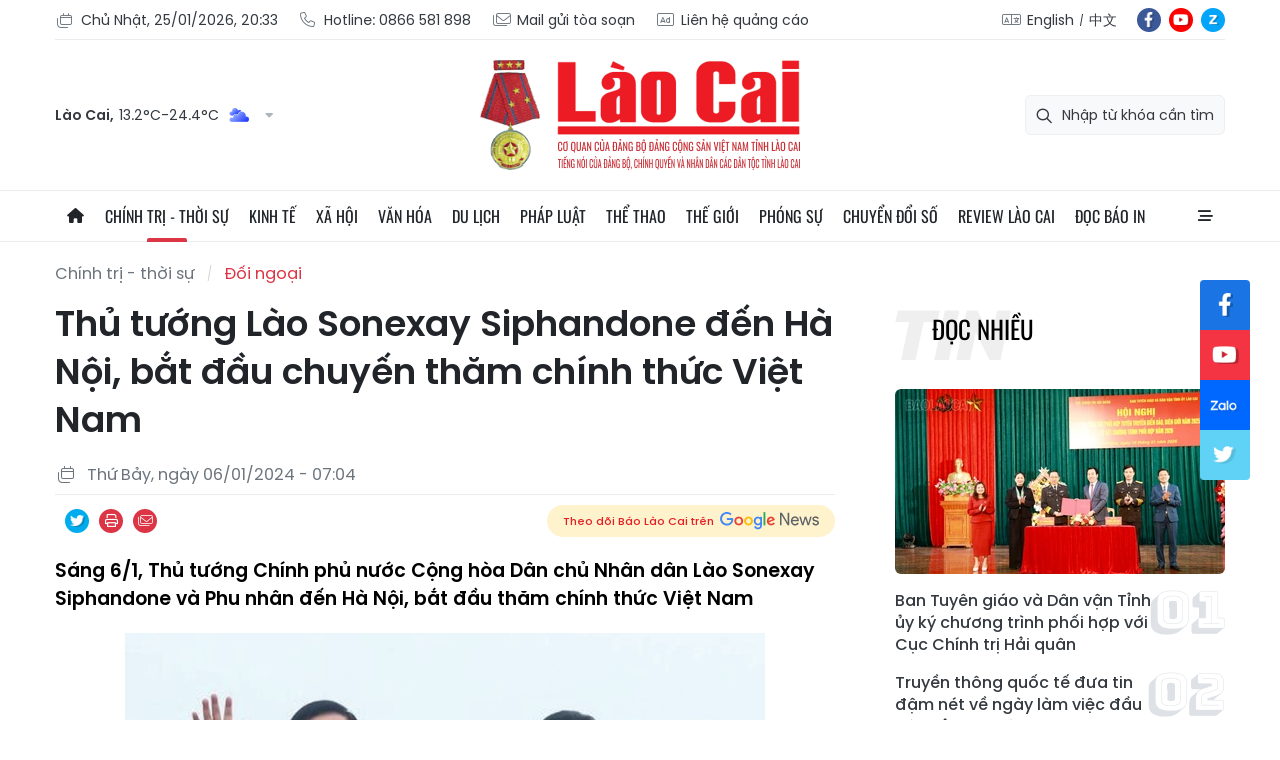

--- FILE ---
content_type: text/html;charset=utf-8
request_url: https://baolaocai.vn/thu-tuong-lao-sonexay-siphandone-den-ha-noi-bat-dau-chuyen-tham-chinh-thuc-viet-nam-post378164.html
body_size: 31062
content:
<!DOCTYPE html> <html lang="vi"> <head> <title>Thủ tướng Lào Sonexay Siphandone đến Hà Nội, bắt đầu chuyến thăm chính thức Việt Nam | Báo Lào Cai điện tử</title> <meta name="description" content="Sáng 6/1, Thủ tướng Chính phủ nước Cộng hòa Dân chủ Nhân dân Lào Sonexay Siphandone và Phu nhân đến Hà Nội, bắt đầu thăm chính thức Việt Nam"/> <meta name="keywords" content="Thủ tướng Lào Sonexay Siphandone,thăm chính thức Việt Nam"/> <meta name="news_keywords" content="Thủ tướng Lào Sonexay Siphandone,thăm chính thức Việt Nam"/> <meta http-equiv="Content-Type" content="text/html; charset=utf-8" /> <meta http-equiv="X-UA-Compatible" content="IE=edge"/> <meta http-equiv="refresh" content="1800" /> <meta name="revisit-after" content="1 days" /> <meta content="width=device-width, initial-scale=1, maximum-scale=5, user-scalable=yes" name="viewport"/> <meta http-equiv="content-language" content="vi" /> <meta name="format-detection" content="telephone=no"/> <meta name="format-detection" content="address=no"/> <meta name="apple-mobile-web-app-capable" content="yes"> <meta name="apple-mobile-web-app-status-bar-style" content="black"> <meta name="apple-mobile-web-app-title" content="Báo Lào Cai điện tử"/> <meta name="referrer" content="no-referrer-when-downgrade"/> <link rel="shortcut icon" href="https://cdn.baolaocai.vn/assets/web/styles/img/favicon.ico" type="image/x-icon" /> <link rel="preconnect" href="https://cdn.baolaocai.vn"/> <link rel="dns-prefetch" href="https://cdn.baolaocai.vn"/> <link rel="dns-prefetch" href="//static.baolaocai.vn"/> <link rel="dns-prefetch" href="//www.google-analytics.com" /> <link rel="dns-prefetch" href="//www.googletagmanager.com" /> <link rel="dns-prefetch" href="//stc.za.zaloapp.com" /> <link rel="dns-prefetch" href="//fonts.googleapis.com" /> <meta property="fb:app_id" content="1252177848748393"/> <script> var cmsConfig = { domainDesktop: 'https://baolaocai.vn', domainMobile: 'https://baolaocai.vn', domainApi: 'https://api.baolaocai.vn', domainStatic: 'https://cdn.baolaocai.vn', domainLog: 'https://log.baolaocai.vn', googleAnalytics: 'G\-D7LS60HD1P', siteId: 0, pageType: 1, objectId: 378164, adsZone: 129, allowAds: true, adsLazy: true, antiAdblock: true, }; if (window.location.protocol !== 'https:' && window.location.hostname.indexOf('baolaocai.vn') !== -1) { window.location = 'https://' + window.location.hostname + window.location.pathname + window.location.hash; } var USER_AGENT=window.navigator&&(window.navigator.userAgent||window.navigator.vendor)||window.opera||"",IS_MOBILE=/Android|webOS|iPhone|iPod|BlackBerry|Windows Phone|IEMobile|Mobile Safari|Opera Mini/i.test(USER_AGENT);function setCookie(e,o,i){var n=new Date,i=(n.setTime(n.getTime()+24*i*60*60*1e3),"expires="+n.toUTCString());document.cookie=e+"="+o+"; "+i+";path=/;"}function getCookie(e){var o=document.cookie.indexOf(e+"="),i=o+e.length+1;return!o&&e!==document.cookie.substring(0,e.length)||-1===o?null:(-1===(e=document.cookie.indexOf(";",i))&&(e=document.cookie.length),unescape(document.cookie.substring(i,e)))}; </script> <script> if(USER_AGENT && USER_AGENT.indexOf("facebot") <= 0 && USER_AGENT.indexOf("facebookexternalhit") <= 0) { var query = ''; var hash = ''; if (window.location.search) query = window.location.search; if (window.location.hash) hash = window.location.hash; var canonicalUrl = 'https://baolaocai.vn/thu-tuong-lao-sonexay-siphandone-den-ha-noi-bat-dau-chuyen-tham-chinh-thuc-viet-nam-post378164.html' + query + hash ; var curUrl = decodeURIComponent(window.location.href); if(!location.port && canonicalUrl.startsWith("http") && curUrl != canonicalUrl){ window.location.replace(canonicalUrl); } } </script> <meta name="author" content="Báo Lào Cai điện tử" /> <meta name="copyright" content="Copyright © 2026 by Báo Lào Cai điện tử" /> <meta name="RATING" content="GENERAL" /> <meta name="GENERATOR" content="Báo Lào Cai điện tử" /> <meta content="Báo Lào Cai điện tử" itemprop="sourceOrganization" name="source"/> <meta content="news" itemprop="genre" name="medium"/> <meta name="robots" content="noarchive, max-image-preview:large, index, follow" /> <meta name="GOOGLEBOT" content="noarchive, max-image-preview:large, index, follow" /> <link rel="canonical" href="https://baolaocai.vn/thu-tuong-lao-sonexay-siphandone-den-ha-noi-bat-dau-chuyen-tham-chinh-thuc-viet-nam-post378164.html" /> <meta property="og:site_name" content="Báo Lào Cai điện tử"/> <meta property="og:rich_attachment" content="true"/> <meta property="og:type" content="article"/> <meta property="og:url" content="https://baolaocai.vn/thu-tuong-lao-sonexay-siphandone-den-ha-noi-bat-dau-chuyen-tham-chinh-thuc-viet-nam-post378164.html"/> <meta property="og:image" content="https://cdn.baolaocai.vn/images/[base64]/anhviber2024-01-0609-14-32-736-17045075734721856084209-27-0-1027-1600-crop-17045075804151945567800-4106.jpg.webp"/> <meta property="og:image:width" content="1200"/> <meta property="og:image:height" content="630"/> <meta property="og:title" content="Thủ tướng Lào Sonexay Siphandone đến Hà Nội, bắt đầu chuyến thăm chính thức Việt Nam"/> <meta property="og:description" content="Sáng 6/1, Thủ tướng Chính phủ nước Cộng hòa Dân chủ Nhân dân Lào Sonexay Siphandone và Phu nhân đến Hà Nội, bắt đầu thăm chính thức Việt Nam"/> <meta name="twitter:card" value="summary"/> <meta name="twitter:url" content="https://baolaocai.vn/thu-tuong-lao-sonexay-siphandone-den-ha-noi-bat-dau-chuyen-tham-chinh-thuc-viet-nam-post378164.html"/> <meta name="twitter:title" content="Thủ tướng Lào Sonexay Siphandone đến Hà Nội, bắt đầu chuyến thăm chính thức Việt Nam"/> <meta name="twitter:description" content="Sáng 6/1, Thủ tướng Chính phủ nước Cộng hòa Dân chủ Nhân dân Lào Sonexay Siphandone và Phu nhân đến Hà Nội, bắt đầu thăm chính thức Việt Nam"/> <meta name="twitter:image" content="https://cdn.baolaocai.vn/images/[base64]/anhviber2024-01-0609-14-32-736-17045075734721856084209-27-0-1027-1600-crop-17045075804151945567800-4106.jpg.webp"/> <meta name="twitter:site" content="@Báo Lào Cai điện tử"/> <meta name="twitter:creator" content="@Báo Lào Cai điện tử"/> <meta property="article:publisher" content="https://www.facebook.com/baolaocaidientu/" /> <meta property="article:tag" content="Thủ tướng Lào Sonexay Siphandone,thăm chính thức Việt Nam"/> <meta property="article:section" content="Chính trị - thời sự,Đối ngoại" /> <meta property="article:published_time" content="2024-01-06T14:04:07+0700"/> <meta property="article:modified_time" content="2024-01-06T14:04:51+0700"/> <script type="application/ld+json"> { "@context": "http://schema.org", "@type": "Organization", "name": "Báo Lào Cai điện tử", "url": "https://baolaocai.vn", "logo": "https://cdn.baolaocai.vn/assets/web/styles/img/logo.png", "foundingDate": "1963", "founders": [ { "@type": "Person", "name": "CƠ QUAN CỦA ĐẢNG BỘ ĐẢNG CỘNG SẢN VIỆT NAM TỈNH LÀO CAI" } ], "address": [ { "@type": "PostalAddress", "streetAddress": "Đường 30 tháng 4, phường Nam Cường, T.P Lào Cai, tỉnh Lào Cai", "addressLocality": "Lào Cai City", "addressRegion": "Northeast", "postalCode": "31100", "addressCountry": "VNM" } ], "contactPoint": [ { "@type": "ContactPoint", "telephone": "+84-214-3842-648", "contactType": "customer service" } ], "sameAs": [ "https://www.facebook.com/baolaocaidientu" ] } </script> <script type="application/ld+json"> { "@context" : "https://schema.org", "@type" : "WebSite", "name": "Báo Lào Cai điện tử", "url": "https://baolaocai.vn", "alternateName" : "Báo Lào Cai, CƠ QUAN CỦA ĐẢNG BỘ ĐẢNG CỘNG SẢN VIỆT NAM TỈNH LÀO CAI", "potentialAction": { "@type": "SearchAction", "target": { "@type": "EntryPoint", "urlTemplate": "https://baolaocai.vn/search/?q={search_term_string}" }, "query-input": "required name=search_term_string" } } </script> <script type="application/ld+json"> { "@context":"http://schema.org", "@type":"BreadcrumbList", "itemListElement":[ { "@type":"ListItem", "position":1, "item":{ "@id":"https://baolaocai.vn/chinh-tri/doi-ngoai/", "name":"Đối ngoại" } } ] } </script> <script type="application/ld+json"> { "@context": "http://schema.org", "@type": "NewsArticle", "mainEntityOfPage":{ "@type":"WebPage", "@id":"https://baolaocai.vn/thu-tuong-lao-sonexay-siphandone-den-ha-noi-bat-dau-chuyen-tham-chinh-thuc-viet-nam-post378164.html" }, "headline": "Thủ tướng Lào Sonexay Siphandone đến Hà Nội, bắt đầu chuyến thăm chính thức Việt Nam", "description": "Sáng 6/1, Thủ tướng Chính phủ nước Cộng hòa Dân chủ Nhân dân Lào Sonexay Siphandone và Phu nhân đến Hà Nội, bắt đầu thăm chính thức Việt Nam", "image": { "@type": "ImageObject", "url": "https://cdn.baolaocai.vn/images/[base64]/anhviber2024-01-0609-14-32-736-17045075734721856084209-27-0-1027-1600-crop-17045075804151945567800-4106.jpg.webp", "width" : 1200, "height" : 675 }, "datePublished": "2024-01-06T14:04:07+0700", "dateModified": "2024-01-06T14:04:51+0700", "author": { "@type": "Person", "name": "" }, "publisher": { "@type": "Organization", "name": "Báo Lào Cai điện tử", "logo": { "@type": "ImageObject", "url": "https://cdn.baolaocai.vn/assets/web/styles/img/logo.png" } } } </script> <link rel="preload" href="https://cdn.baolaocai.vn/assets/web/styles/css/main.min-1.0.58.css" as="style"> <link rel="preload" href="https://cdn.baolaocai.vn/assets/web/js/main.min-1.0.43.js" as="script"> <link rel="preload" href="https://cdn.baolaocai.vn/assets/web/js/detail.min-1.0.26.js" as="script"> <link rel="preload" href="https://common.mcms.one/assets/styles/css/baolaocai.css" as="style"> <link rel="stylesheet" href="https://common.mcms.one/assets/styles/css/baolaocai.css"> <link id="cms-style" rel="stylesheet" href="https://cdn.baolaocai.vn/assets/web/styles/css/main.min-1.0.58.css"> <style>.local-news .district>:first-child { width: 50%;
} .local-news .district { max-height: 320px; overflow-y: scroll;
} .four-pack .box-content .member__info .name { white-space: normal;
}
.topics .story__thumb { height: 170px!important;
}
</style> <script type="text/javascript"> var _metaOgUrl = 'https://baolaocai.vn/thu-tuong-lao-sonexay-siphandone-den-ha-noi-bat-dau-chuyen-tham-chinh-thuc-viet-nam-post378164.html'; var page_title = document.title; var tracked_url = window.location.pathname + window.location.search + window.location.hash; var cate_path = 'chinh-tri/doi-ngoai'; if (cate_path.length > 0) { tracked_url = "/" + cate_path + tracked_url; } </script> <script async="" src="https://www.googletagmanager.com/gtag/js?id=G-D7LS60HD1P"></script> <script> window.dataLayer = window.dataLayer || []; function gtag(){dataLayer.push(arguments);} gtag('js', new Date()); gtag('config', 'G-D7LS60HD1P', {page_path: tracked_url}); </script> <script>window.dataLayer = window.dataLayer || [];dataLayer.push({'pageCategory': '/chinh\-tri\/doi\-ngoai'});</script> <script> window.dataLayer = window.dataLayer || []; dataLayer.push({ 'event': 'Pageview', 'articleId': '378164', 'articleTitle': 'Thủ tướng Lào Sonexay Siphandone đến Hà Nội, bắt đầu chuyến thăm chính thức Việt Nam', 'articleCategory': 'Chính trị - thời sự,Đối ngoại', 'articleAlowAds': true, 'articleType': 'normal', 'articleTags': 'Thủ tướng Lào Sonexay Siphandone,thăm chính thức Việt Nam', 'articlePublishDate': '2024-01-06T14:04:07+0700', 'articleThumbnail': 'https://cdn.baolaocai.vn/images/[base64]/anhviber2024-01-0609-14-32-736-17045075734721856084209-27-0-1027-1600-crop-17045075804151945567800-4106.jpg.webp', 'articleShortUrl': 'https://baolaocai.vn/thu-tuong-lao-sonexay-siphandone-den-ha-noi-bat-dau-chuyen-tham-chinh-thuc-viet-nam-post378164.html', 'articleFullUrl': 'https://baolaocai.vn/thu-tuong-lao-sonexay-siphandone-den-ha-noi-bat-dau-chuyen-tham-chinh-thuc-viet-nam-post378164.html', }); </script> <script type='text/javascript'> gtag('event', 'article_page',{ 'articleId': '378164', 'articleTitle': 'Thủ tướng Lào Sonexay Siphandone đến Hà Nội, bắt đầu chuyến thăm chính thức Việt Nam', 'articleCategory': 'Chính trị - thời sự,Đối ngoại', 'articleAlowAds': true, 'articleType': 'normal', 'articleTags': 'Thủ tướng Lào Sonexay Siphandone,thăm chính thức Việt Nam', 'articlePublishDate': '2024-01-06T14:04:07+0700', 'articleThumbnail': 'https://cdn.baolaocai.vn/images/[base64]/anhviber2024-01-0609-14-32-736-17045075734721856084209-27-0-1027-1600-crop-17045075804151945567800-4106.jpg.webp', 'articleShortUrl': 'https://baolaocai.vn/thu-tuong-lao-sonexay-siphandone-den-ha-noi-bat-dau-chuyen-tham-chinh-thuc-viet-nam-post378164.html', 'articleFullUrl': 'https://baolaocai.vn/thu-tuong-lao-sonexay-siphandone-den-ha-noi-bat-dau-chuyen-tham-chinh-thuc-viet-nam-post378164.html', }); </script> </head> <body class=""> <header class="site-header "> <div class="container"> <div class="top-header"> <div class="left"> <a href="javascript:void(0);" id="today"></a> <a href="tel:+84866581898" title="Hotline"> <i class="ic-phone"></i> Hotline: 0866 581 898 </a> <a href="mailto:baolaocaidientu@gmail.com" title="Mail gửi tòa soạn"> <i class="ic-mail"></i> Mail gửi tòa soạn </a> <a href="#" title="Liên hệ quảng cáo"> <i class="ic-promo"></i> Liên hệ quảng cáo </a> </div> <div class="right"> <div class="col"> <i class="ic-lang"></i> <a href="https://en.baolaocai.vn" title="English" target="_blank">English</a> <a href="https://zh.baolaocai.vn" title="中文" target="_blank">中文</a> </div> <div class="social"> <a href="https://www.facebook.com/baolaocaidientu" class="fb" target="_parent" title="Tương tác với Báo Lào Cai trên Facebook">fb</a> <a href="https://www.youtube.com/@LaoCaiTV247/videos" class="yt" target="_parent" title="Tương tác với Báo Lào Cai trên Youtube">yt</a> <a href="https://zalo.me/956491731896605238" class="zl" target="_parent" title="Tương tác với Báo Lào Cai trên Zalo">zl</a> </div> </div> </div> <div class="content-header"> <div class="weather" id="header-weather"></div> <a class="logo" href="https://baolaocai.vn" title="Báo Lào Cai điện tử">Báo Lào Cai điện tử</a> <div class="search"> <input type="text" class="input-search txtsearch" placeholder="Nhập từ khóa cần tìm"> <i class="ic-search btn_search"></i> </div> </div> </div> <div class="navigation sticky"> <ul class="menu"> <li> <a href="/" class="ic-home" title="Trang chủ">Trang chủ</a> </li> <li> <a class="active" href="https://baolaocai.vn/chinh-tri/" title="Chính trị - thời sự">Chính trị - thời sự</a> <ul class="sub-menu"> <li> <a href="https://baolaocai.vn/chinh-tri/xay-dung-dang/" title="Xây dựng Đảng">Xây dựng Đảng</a> </li> <li> <a href="https://baolaocai.vn/hoc-tap-va-lam-theo-bac/" title="Học tập và làm theo Bác">Học tập và làm theo Bác</a> </li> <li> <a href="https://baolaocai.vn/chinh-tri/quoc-phong-an-ninh/" title="Quốc phòng - An ninh">Quốc phòng - An ninh</a> </li> <li> <a href="https://baolaocai.vn/chinh-tri/doi-ngoai/" title="Đối ngoại">Đối ngoại</a> </li> </ul> </li> <li> <a class="" href="https://baolaocai.vn/kinh-te/" title="Kinh tế">Kinh tế</a> <ul class="sub-menu"> <li> <a href="https://baolaocai.vn/kinh-te/nong-nghiep-nong-thon/" title="Nông nghiệp - Nông thôn">Nông nghiệp - Nông thôn</a> </li> <li> <a href="https://baolaocai.vn/kinh-te/ocop-lao-cai/" title="OCOP Lào Cai">OCOP Lào Cai</a> </li> <li> <a href="https://baolaocai.vn/kinh-te/cong-nghiep-xay-dung/" title="Công nghiệp - Xây dựng">Công nghiệp - Xây dựng</a> </li> <li> <a href="https://baolaocai.vn/kinh-te/dau-tu-tai-chinh/" title="Đầu tư - Tài chính">Đầu tư - Tài chính</a> </li> <li> <a href="https://baolaocai.vn/kinh-te/thi-truong/" title="Thị trường">Thị trường</a> </li> </ul> </li> <li> <a class="" href="https://baolaocai.vn/xa-hoi/" title="Xã hội">Xã hội</a> <ul class="sub-menu"> <li> <a href="https://baolaocai.vn/xa-hoi/giao-duc/" title="Giáo dục">Giáo dục</a> </li> <li> <a href="https://baolaocai.vn/xa-hoi/y-te/" title="Y tế">Y tế</a> </li> <li> <a href="https://baolaocai.vn/xa-hoi/lao-dong-viec-lam/" title="Lao động - Việc làm">Lao động - Việc làm</a> </li> <li> <a href="https://baolaocai.vn/xa-hoi/cai-cach-hanh-chinh/" title="Cải cách hành chính">Cải cách hành chính</a> </li> <li> <a href="https://baolaocai.vn/ban-doc/" title="Bạn đọc">Bạn đọc</a> </li> </ul> </li> <li> <a class="" href="https://baolaocai.vn/van-hoa/" title="Văn hóa">Văn hóa</a> <ul class="sub-menu"> <li> <a href="https://baolaocai.vn/van-hoa/van-hoc-nghe-thuat/" title="Văn học - Nghệ thuật">Văn học - Nghệ thuật</a> </li> <li> <a href="https://baolaocai.vn/van-hoa/lang-nghe/" title="Chuyện nghề xưa nay">Chuyện nghề xưa nay</a> </li> <li> <a href="https://baolaocai.vn/van-hoa/giai-tri/" title="Giải trí">Giải trí</a> </li> </ul> </li> <li> <a class="" href="https://baolaocai.vn/du-lich/" title="Du lịch">Du lịch</a> </li> <li> <a class="" href="https://baolaocai.vn/phap-luat/" title="Pháp luật">Pháp luật</a> <ul class="sub-menu"> <li> <a href="https://baolaocai.vn/phap-luat/an-ninh-trat-tu/" title="An ninh trật tự">An ninh trật tự</a> </li> <li> <a href="https://baolaocai.vn/phap-luat/phap-luat-doi-song/" title="Pháp luật - Đời sống">Pháp luật - Đời sống</a> </li> <li> <a href="https://baolaocai.vn/phap-luat/an-toan-giao-thong/" title="An toàn giao thông">An toàn giao thông</a> </li> </ul> </li> <li> <a class="" href="https://baolaocai.vn/the-thao/" title="Thể thao">Thể thao</a> </li> <li> <a class="" href="https://baolaocai.vn/the-gioi/" title="Thế giới">Thế giới</a> </li> <li> <a class="" href="https://baolaocai.vn/phong-su/" title="Phóng sự">Phóng sự</a> </li> <li> <a class="" href="https://baolaocai.vn/chuyen-doi-so/" title="Chuyển đổi số">Chuyển đổi số</a> </li> <li> <a class="" href="https://baolaocai.vn/review-lao-cai/" title="Review Lào Cai">Review Lào Cai</a> </li> <li> <a class="" href="https://baolaocai.vn/epaper/" title="Đọc báo in">Đọc báo in</a> <ul class="sub-menu"> <li> <a href="https://baolaocai.vn/vung-cao/" title="Vùng cao">Vùng cao</a> </li> <li> <a href="https://baolaocai.vn/thuong-ky/" title="Thường kỳ">Thường kỳ</a> </li> <li> <a href="https://baolaocai.vn/cuoi-tuan/" title="Cuối tuần">Cuối tuần</a> </li> </ul> </li> <li class="extend"> <a href="javascript:void(0);" class="ic-menu">All</a> <div class="big-menu"> <div class="content"> <ul class="item"> <li><a class="title" href="https://baolaocai.vn/chinh-tri/" title="Chính trị - thời sự">Chính trị - thời sự</a></li> <li> <a href="https://baolaocai.vn/chinh-tri/xay-dung-dang/" title="Xây dựng Đảng">Xây dựng Đảng</a> </li> <li> <a href="https://baolaocai.vn/hoc-tap-va-lam-theo-bac/" title="Học tập và làm theo Bác">Học tập và làm theo Bác</a> </li> <li> <a href="https://baolaocai.vn/chinh-tri/quoc-phong-an-ninh/" title="Quốc phòng - An ninh">Quốc phòng - An ninh</a> </li> <li> <a href="https://baolaocai.vn/chinh-tri/doi-ngoai/" title="Đối ngoại">Đối ngoại</a> </li> </ul> <ul class="item"> <li><a class="title" href="https://baolaocai.vn/kinh-te/" title="Kinh tế">Kinh tế</a></li> <li> <a href="https://baolaocai.vn/kinh-te/nong-nghiep-nong-thon/" title="Nông nghiệp - Nông thôn">Nông nghiệp - Nông thôn</a> </li> <li> <a href="https://baolaocai.vn/kinh-te/cong-nghiep-xay-dung/" title="Công nghiệp - Xây dựng">Công nghiệp - Xây dựng</a> </li> <li> <a href="https://baolaocai.vn/kinh-te/dau-tu-tai-chinh/" title="Đầu tư - Tài chính">Đầu tư - Tài chính</a> </li> <li> <a href="https://baolaocai.vn/kinh-te/thi-truong/" title="Thị trường">Thị trường</a> </li> </ul> <ul class="item"> <li><a class="title" href="https://baolaocai.vn/xa-hoi/" title="Xã hội">Xã hội</a></li> <li> <a href="https://baolaocai.vn/xa-hoi/giao-duc/" title="Giáo dục">Giáo dục</a> </li> <li> <a href="https://baolaocai.vn/xa-hoi/y-te/" title="Y tế">Y tế</a> </li> <li> <a href="https://baolaocai.vn/xa-hoi/lao-dong-viec-lam/" title="Lao động - Việc làm">Lao động - Việc làm</a> </li> <li> <a href="https://baolaocai.vn/xa-hoi/cai-cach-hanh-chinh/" title="Cải cách hành chính">Cải cách hành chính</a> </li> <li> <a href="https://baolaocai.vn/ban-doc/" title="Bạn đọc">Bạn đọc</a> </li> </ul> <ul class="item"> <li><a class="title" href="https://baolaocai.vn/van-hoa/" title="Văn hóa">Văn hóa</a></li> <li> <a href="https://baolaocai.vn/van-hoa/van-hoc-nghe-thuat/" title="Văn học - Nghệ thuật">Văn học - Nghệ thuật</a> <ul class="level2-menu"> <li> <a href="https://baolaocai.vn/van-xuoi/" title="Văn xuôi">Văn xuôi</a> </li> <li> <a href="https://baolaocai.vn/tho/" title="Thơ">Thơ</a> </li> </ul> </li> <li> <a href="https://baolaocai.vn/van-hoa/giai-tri/" title="Giải trí">Giải trí</a> </li> </ul> <ul class="item"> <li><a class="title" href="https://baolaocai.vn/du-lich/" title="Du lịch">Du lịch</a></li> </ul> <ul class="item"> <li><a class="title" href="https://baolaocai.vn/chuyen-doi-so/" title="Chuyển đổi số">Chuyển đổi số</a></li> </ul> <ul class="item"> <li><a class="title" href="https://baolaocai.vn/review-lao-cai/" title="Review Lào Cai">Review Lào Cai</a></li> </ul> <ul class="item"> <li><a class="title" href="https://baolaocai.vn/phap-luat/" title="Pháp luật">Pháp luật</a></li> <li> <a href="https://baolaocai.vn/phap-luat/an-ninh-trat-tu/" title="An ninh trật tự">An ninh trật tự</a> </li> <li> <a href="https://baolaocai.vn/phap-luat/phap-luat-doi-song/" title="Pháp luật - Đời sống">Pháp luật - Đời sống</a> </li> <li> <a href="https://baolaocai.vn/phap-luat/an-toan-giao-thong/" title="An toàn giao thông">An toàn giao thông</a> </li> </ul> <ul class="item"> <li><a class="title" href="https://baolaocai.vn/the-thao/" title="Thể thao">Thể thao</a></li> </ul> <ul class="item"> <li><a class="title" href="https://baolaocai.vn/the-gioi/" title="Thế giới">Thế giới</a></li> </ul> <ul class="item"> <li><a class="title" href="https://baolaocai.vn/epaper/" title="Đọc báo in">Đọc báo in</a></li> <li> <a href="https://baolaocai.vn/vung-cao/" title="Vùng cao">Vùng cao</a> </li> <li> <a href="https://baolaocai.vn/thuong-ky/" title="Thường kỳ">Thường kỳ</a> </li> <li> <a href="https://baolaocai.vn/cuoi-tuan/" title="Cuối tuần">Cuối tuần</a> </li> </ul> <ul class="item"> <li><a class="title" href="https://baolaocai.vn/multimedia/" title="Multimedia">Multimedia</a></li> <li> <a href="https://baolaocai.vn/video/" title="Video">Video</a> </li> <li> <a href="https://baolaocai.vn/goc-anh/" title="Photo">Photo</a> </li> <li> <a href="https://baolaocai.vn/e-magazine/" title="E-magazine">E-magazine</a> </li> <li> <a href="https://baolaocai.vn/podcasts/" title="Podcasts">Podcasts</a> </li> <li> <a href="https://baolaocai.vn/infographic/" title="Infographic">Infographic</a> </li> </ul> <ul class="item"> <li><a class="title" href="https://baolaocai.vn/thong-tin-quang-cao/" title="Thông tin quảng cáo">Thông tin quảng cáo</a></li> </ul> <ul class="item"> <li><a class="title" href="https://baolaocai.vn/chuyende/" title="Chuyên đề">Chuyên đề</a></li> </ul> <ul class="item"> <li><a class="title" href="https://baolaocai.vn/duan8/" title="Dự án 8">Dự án 8</a></li> </ul> </div> </div> </li> </ul> </div> </header> <div class="site-body"> <div class="container detail"> <div class="rennab-wrap"> <div id="sdaWeb_SdaTop" class="rennab " data-platform="1" data-position="Web_SdaTop" style="display:none"> </div> </div> <div class="breadcrumbs"> <h2 class="main"> <a href="https://baolaocai.vn/chinh-tri/" title="Chính trị - thời sự">Chính trị - thời sự</a> </h2> <h2 class="main"> <a href="https://baolaocai.vn/chinh-tri/doi-ngoai/" title="Đối ngoại" class="active">Đối ngoại</a> </h2> </div> <div class="col"> <div class="main-col content-col"> <div class="article"> <h1 class="article__title cms-title "> Thủ tướng Lào Sonexay Siphandone đến Hà Nội, bắt đầu chuyến thăm chính thức Việt Nam </h1> <div class="article__meta"> <div class="row"> <time class="time" datetime="2024-01-06T14:04:07+0700"><i class="ic-calendar"></i><span data-time="1704524647" data-format="long" data-friendly="true">06/01/2024 14:04</span></time> <meta class="cms-date" itemprop="datePublished" content="2024-01-06T14:04:07+0700"> </div> <div class="row"> <div class="fb-like" data-href="https://baolaocai.vn/thu-tuong-lao-sonexay-siphandone-den-ha-noi-bat-dau-chuyen-tham-chinh-thuc-viet-nam-post378164.html" data-width="" data-layout="button_count" data-action="like" data-size="small" data-share="true"></div> <div class="social social-share"> <a href="javascript:void(0);" class="tw" data-rel="twitter" data-href="https://baolaocai.vn/thu-tuong-lao-sonexay-siphandone-den-ha-noi-bat-dau-chuyen-tham-chinh-thuc-viet-nam-post378164.html" title="Chia sẻ qua Twitter">Chia sẻ qua Twitter</a> <a href="javascript:void(0);" class="print sendprint" title="In bài viết">In bài viết</a> <a href="javascript:void(0);" class="mail sendmail" data-href="https://baolaocai.vn/thu-tuong-lao-sonexay-siphandone-den-ha-noi-bat-dau-chuyen-tham-chinh-thuc-viet-nam-post378164.html" title="Chia sẻ qua Email">Chia sẻ qua Email</a> </div> <a class="gg-news" href="https://news.google.com/publications/CAAqJggKIiBDQklTRWdnTWFnNEtER0poYjJ4aGIyTmhhUzUyYmlnQVAB?hl=vi&gl=VN&ceid=VN%3Avi" target="_blank"> <span>Theo dõi Báo Lào Cai trên</span> <img src="https://cdn.baolaocai.vn/assets/web/styles/img/gg-news.png" alt="Google News">
</a> </div> </div> <div class="article__sapo cms-desc"> <p>Sáng 6/1, Thủ tướng Chính phủ nước Cộng hòa Dân chủ Nhân dân Lào Sonexay Siphandone và Phu nhân đến Hà Nội, bắt đầu thăm chính thức Việt Nam</p> </div> <div id="sdaWeb_SdaArticleAfterSapo" class="rennab " data-platform="1" data-position="Web_SdaArticleAfterSapo" style="display:none"> </div> <div class="article__body zce-content-body cms-body" itemprop="articleBody"> <figure> <img src="[data-uri]" data-image-id="712094" data-width="640" data-height="473" class="lazyload cms-photo" data-large-src="https://cdn.baolaocai.vn/images/[base64]/anhviber2024-01-0609-14-31-923-17045074327921781081724-9570.jpg" data-src="https://cdn.baolaocai.vn/images/[base64]/anhviber2024-01-0609-14-31-923-17045074327921781081724-9570.jpg" alt="Thủ tướng Chính phủ nước Cộng hòa Dân chủ Nhân dân Lào Sonexay Siphandone và Phu nhân đến Hà Nội, bắt đầu thăm chính thức Việt Nam, kết hợp đồng chủ trì kỳ họp lần thứ 46 Ủy ban liên Chính phủ Việt Nam-Lào từ ngày 6 đến 7/1 theo lời mời của Thủ tướng Phạm Minh Chính - Ảnh: VGP/Nhật Bắc" title="Thủ tướng Chính phủ nước Cộng hòa Dân chủ Nhân dân Lào Sonexay Siphandone và Phu nhân đến Hà Nội, bắt đầu thăm chính thức Việt Nam, kết hợp đồng chủ trì kỳ họp lần thứ 46 Ủy ban liên Chính phủ Việt Nam-Lào từ ngày 6 đến 7/1 theo lời mời của Thủ tướng Phạm Minh Chính - Ảnh: VGP/Nhật Bắc" width="640" height="473"> <figcaption> Thủ tướng Chính phủ nước Cộng hòa Dân chủ Nhân dân Lào Sonexay Siphandone và Phu nhân đến Hà Nội, bắt đầu thăm chính thức Việt Nam, kết hợp đồng chủ trì kỳ họp lần thứ 46 Ủy ban liên Chính phủ Việt Nam-Lào từ ngày 6 đến 7/1 theo lời mời của Thủ tướng Phạm Minh Chính - Ảnh: VGP/Nhật Bắc </figcaption>
</figure>
<p>Sáng 6/1, Thủ tướng Chính phủ nước Cộng hòa Dân chủ Nhân dân Lào Sonexay Siphandone và Phu nhân đến Hà Nội, bắt đầu thăm chính thức Việt Nam, kết hợp đồng chủ trì kỳ họp lần thứ 46 Ủy ban liên Chính phủ Việt Nam-Lào từ ngày 6 đến 7/1 theo lời mời của Thủ tướng Chính phủ Phạm Minh Chính.</p>
<p>Bộ trưởng Bộ Kế hoạch và Đầu tư Nguyễn Chí Dũng, Chủ tịch Ủy ban Hợp tác Việt Nam-Lào, lãnh đạo các bộ, ngành, cơ quan Trung ương của Việt Nam đón Thủ tướng Lào Sonexay Siphandone và Phu nhân tại sân bay quốc tế Nội Bài.</p>
<div class="sda_middle"> <div id="sdaWeb_SdaArticleMiddle" class="rennab fyi" data-platform="1" data-position="Web_SdaArticleMiddle"> </div>
</div>
<p>Tham gia đoàn có: Bà Vandara Siphandone, Phu nhân Thủ tướng Sonexay Siphandone; Đại tướng Chansamone Chanyalath, Phó Thủ tướng, Bộ trưởng Bộ Quốc phòng; Phó Thủ tướng, Bộ trưởng Bộ Ngoại giao Saleumxay Kommasith; Bộ trưởng Bộ Kế hoạch và Đầu tư, Chủ tịch Ủy ban Hợp tác Lào-Việt Nam Khamjane Vongphosy; Bộ trưởng, Chủ nhiệm Văn phòng Phủ Thủ tướng Alounxai Sounnalath; Bộ trưởng Bộ Công Thương Malaithong Kommasith; Bộ trưởng Bộ Thông tin, Văn hóa và Du lịch Suanesavanh Vignaket; Bộ trưởng Bộ Năng lượng và Mỏ Phosay Sayasone; Bộ trưởng Bộ Giáo dục và Thể thao Phout Simmalavong; Bộ trưởng Bộ Tài chính Santiphab Phomvihane; Bộ trưởng Bộ Công nghệ và Truyền thông, Chủ tịch Trung ương Hội Hữu nghị Lào-Việt Nam Boviengkham Vongdara; Thống đốc Ngân hàng Cộng hòa Dân chủ Nhân dân Lào Bounleua Sinxayvoravong; Bộ trưởng Bộ Công chính và Vận tải Ngampasong Muongmany; Thượng tướng Kongthong Phongvichit, Thứ trưởng Bộ Công an; Đại sứ nước Cộng hòa Dân chủ Nhân dân Lào tại Việt Nam Khamphao Ernthavanh.</p>
<figure> <img src="[data-uri]" data-image-id="712095" data-width="640" data-height="426" class="lazyload cms-photo" data-large-src="https://cdn.baolaocai.vn/images/[base64]/anhviber2024-01-0609-14-33-381-1704507469609134368990-8041.jpg" data-src="https://cdn.baolaocai.vn/images/a55d715dd84e6b97e74260472c40812a2caef2c65e8966fd41fe65490a89b2157970ae3d14778a5f5875dbf14848e5ccca1f35021262afed2a6130653ed9ff55ca515bc478918ce821a15ebe618fdbbb32413ddfe3385f5d0d7f963c668c8e55/anhviber2024-01-0609-14-33-381-1704507469609134368990-8041.jpg" alt="Đây là chuyến thăm chính thức Việt Nam đầu tiên của Thủ tướng Lào Sonexay Siphandone trên cương vị mới - Ảnh: VGP/Nhật Bắc" title="Đây là chuyến thăm chính thức Việt Nam đầu tiên của Thủ tướng Lào Sonexay Siphandone trên cương vị mới - Ảnh: VGP/Nhật Bắc" width="640" height="426"> <figcaption> Đây là chuyến thăm chính thức Việt Nam đầu tiên của Thủ tướng Lào Sonexay Siphandone trên cương vị mới - Ảnh: VGP/Nhật Bắc </figcaption>
</figure>
<p>Ông Sonexay Siphandone sinh ngày 26/1/1966; dân tộc Lào; trình độ chuyên môn: Thạc sĩ quản trị kinh doanh. Hiện nay, ông là Ủy viên Bộ Chính trị Ban Chấp hành Trung ương Đảng Nhân dân Cách mạng Lào, Thủ tướng Chính phủ nước Cộng hòa Dân chủ Nhân dân Lào.</p>
<div class="sda_middle"> <div id="sdaWeb_SdaArticleMiddle1" class="rennab fyi" data-platform="1" data-position="Web_SdaArticleMiddle1"> </div>
</div>
<p>Ông Sonexay Siphandone từng trải qua các chức vụ công tác: Cán bộ Cục Tác chiến, Bộ Tổng tham mưu ( năm1987-2000); Tỉnh ủy viên, Chánh Văn phòng tỉnh Champasak (2000-2005); Phó Bí thư Tỉnh ủy, Phó Tỉnh trưởng tỉnh Champasak (năm 2005); Ủy viên Trung ương Đảng khóa VIII, Phó Bí thư Tỉnh ủy, Phó Tỉnh trưởng tỉnh Champasak (năm 2006-2010); Ủy viên Trung ương Đảng khóa IX, Bí thư Tỉnh ủy, Tỉnh trưởng tỉnh Champasak (năm 2011-2014); Ủy viên Trung ương Đảng khóa IX, Bí thư Đảng ủy, Bộ trưởng, Chủ nhiệm Văn phòng Chính phủ (năm 2014-2016); Ủy viên Bộ Chính trị khóa X, Phó Thủ tướng Chính phủ (năm 2016-2019); Ủy viên Bộ Chính trị khóa X, Phó Thủ tướng Chính phủ, kiêm nhiệm Bộ trưởng Bộ Kế hoạch và Đầu tư (tháng 10/2019-2021); Ủy viên Bộ Chính trị khóa XI, Phó Thủ tướng Chính phủ (năm 2021-12/2022); Ủy viên Bộ Chính trị khóa XI, Thủ tướng Chính phủ (30/12/2022-nay).</p>
<figure> <img src="[data-uri]" data-image-id="712096" data-width="640" data-height="426" class="lazyload cms-photo" data-large-src="https://cdn.baolaocai.vn/images/[base64]/anhviber2024-01-0609-14-34-000-1704507475397959662056-9347.jpg" data-src="https://cdn.baolaocai.vn/images/a55d715dd84e6b97e74260472c40812a2caef2c65e8966fd41fe65490a89b2157970ae3d14778a5f5875dbf14848e5ccdf145243216435f1b23c3edb092f680720e824bc7e9e5fb4a9db0875faa9a0c5ac4ceabd8b8a889d5c486d49717dd98f/anhviber2024-01-0609-14-34-000-1704507475397959662056-9347.jpg" alt="Bộ trưởng Bộ Kế hoạch và Đầu tư Nguyễn Chí Dũng, Chủ tịch Ủy ban Hợp tác Việt Nam-Lào, lãnh đạo các bộ, ngành, cơ quan Trung ương của Việt Nam đón Thủ tướng Lào Sonexay Siphandone và Phu nhân tại sân bay quốc tế Nội Bài - Ảnh: VGP/Nhật Bắc" title="Bộ trưởng Bộ Kế hoạch và Đầu tư Nguyễn Chí Dũng, Chủ tịch Ủy ban Hợp tác Việt Nam-Lào, lãnh đạo các bộ, ngành, cơ quan Trung ương của Việt Nam đón Thủ tướng Lào Sonexay Siphandone và Phu nhân tại sân bay quốc tế Nội Bài - Ảnh: VGP/Nhật Bắc" width="640" height="426"> <figcaption> Bộ trưởng Bộ Kế hoạch và Đầu tư Nguyễn Chí Dũng, Chủ tịch Ủy ban Hợp tác Việt Nam-Lào, lãnh đạo các bộ, ngành, cơ quan Trung ương của Việt Nam đón Thủ tướng Lào Sonexay Siphandone và Phu nhân tại sân bay quốc tế Nội Bài - Ảnh: VGP/Nhật Bắc </figcaption>
</figure>
<p>Đây là chuyến thăm chính thức Việt Nam đầu tiên của Thủ tướng Lào Sonexay Siphandone trên cương vị mới. Trong khuôn khổ chuyến thăm, Thủ tướng Sonexay Siphandone sẽ dự lễ đón chính thức và cùng Thủ tướng Phạm Minh Chính hội đàm. Hai Thủ tướng sẽ đồng chủ trì kỳ họp lần thứ 46 Ủy ban liên Chính phủ Việt Nam-Lào. Thủ tướng Lào Sonexay Siphandone sẽ có các cuộc hội kiến với các Nhà Lãnh đạo Việt Nam cùng một số hoạt động khác tại Hà Nội.</p> <div class="article__source"> <div class="wrap-source cms-source"> <div class="avatar"></div> <div class="info-author"> <span class="name">Theo Báo điện tử Chính phủ</span> </div> </div> </div> <div id="sdaWeb_SdaArticleAfterBody" class="rennab " data-platform="1" data-position="Web_SdaArticleAfterBody" style="display:none"> </div> </div> <div class="article__tags"> <h3 class="box-heading"> <span class="title">Từ khóa:</span> </h3> <div class="box-content"> <a href="https://baolaocai.vn/tu-khoa/thu-tuong-lao-sonexay-siphandone-tag16462.html" title="Thủ tướng Lào Sonexay Siphandone">#Thủ tướng Lào Sonexay Siphandone</a> <a href="https://baolaocai.vn/tu-khoa/tham-chinh-thuc-viet-nam-tag16463.html" title="thăm chính thức Việt Nam">#thăm chính thức Việt Nam</a> </div> </div> <div id="sdaWeb_SdaArticleAfterTag" class="rennab " data-platform="1" data-position="Web_SdaArticleAfterTag" style="display:none"> </div> <div class="article__meta"> <div class="row"> <div class="fb-like" data-href="https://baolaocai.vn/thu-tuong-lao-sonexay-siphandone-den-ha-noi-bat-dau-chuyen-tham-chinh-thuc-viet-nam-post378164.html" data-width="" data-layout="button_count" data-action="like" data-size="small" data-share="true"></div> <div class="social social-share"> <a href="javascript:void(0);" class="tw" data-rel="twitter" data-href="https://baolaocai.vn/thu-tuong-lao-sonexay-siphandone-den-ha-noi-bat-dau-chuyen-tham-chinh-thuc-viet-nam-post378164.html" title="Chia sẻ qua Twitter">Chia sẻ qua Twitter</a> <a href="javascript:void(0);" class="print sendprint" title="In bài viết">In bài viết</a> <a href="javascript:void(0);" class="mail sendmail" data-href="https://baolaocai.vn/thu-tuong-lao-sonexay-siphandone-den-ha-noi-bat-dau-chuyen-tham-chinh-thuc-viet-nam-post378164.html" title="Chia sẻ qua Email">Chia sẻ qua Email</a> </div> <a class="gg-news" href="https://news.google.com/publications/CAAqJggKIiBDQklTRWdnTWFnNEtER0poYjJ4aGIyTmhhUzUyYmlnQVAB?hl=vi&gl=VN&ceid=VN%3Avi" target="_blank"> <span>Theo dõi Báo Lào Cai trên</span> <img src="https://cdn.baolaocai.vn/assets/web/styles/img/gg-news.png" alt="Google News">
</a> </div> </div> <div class="wrap-comment" id="comment378164" data-id="378164" data-type="20"></div> <div id="sdaWeb_SdaArticleAfterComment" class="rennab " data-platform="1" data-position="Web_SdaArticleAfterComment" style="display:none"> </div> </div> </div> <div class="sub-col sidebar-right"> <div id="sidebar-top-1"> <div id="sdaWeb_SdaRight1" class="rennab " data-platform="1" data-position="Web_SdaRight1" style="display:none"> </div> <section class="hot-news fyi-position"> <h3 class="box-heading"> <span class="title">Đọc nhiều</span> </h3> <div class="box-content" data-source="mostread-news"> <article class="story"> <figure class="story__thumb"> <a class="cms-link" href="https://baolaocai.vn/ban-tuyen-giao-va-dan-van-tinh-uy-ky-chuong-trinh-phoi-hop-voi-cuc-chinh-tri-hai-quan-post891479.html" title="Ban Tuyên giáo và Dân vận Tỉnh ủy ký chương trình phối hợp với Cục Chính trị Hải quân"> <img class="lazyload" src="[data-uri]" data-src="https://cdn.baolaocai.vn/images/43692f0edc7e95a1259cc4e1d582783eadb4025a7524ebd438399cd7e25a1a10a793cd871a48604154c4b09f2204a1e74a2784a99cd605d7cbbfd948fd87a8e149000c4cfa116c686b8e215e9729bbb5/baolaocai-tl_060a5751-9982.jpg.webp" data-srcset="https://cdn.baolaocai.vn/images/43692f0edc7e95a1259cc4e1d582783eadb4025a7524ebd438399cd7e25a1a10a793cd871a48604154c4b09f2204a1e74a2784a99cd605d7cbbfd948fd87a8e149000c4cfa116c686b8e215e9729bbb5/baolaocai-tl_060a5751-9982.jpg.webp 1x, https://cdn.baolaocai.vn/images/c25c293e81bb0bcd08cc695d52e04ca1adb4025a7524ebd438399cd7e25a1a10a793cd871a48604154c4b09f2204a1e74a2784a99cd605d7cbbfd948fd87a8e149000c4cfa116c686b8e215e9729bbb5/baolaocai-tl_060a5751-9982.jpg.webp 2x" alt="Ban Tuyên giáo và Dân vận Tỉnh ủy ký chương trình phối hợp với Cục Chính trị Hải quân"> <noscript><img src="https://cdn.baolaocai.vn/images/43692f0edc7e95a1259cc4e1d582783eadb4025a7524ebd438399cd7e25a1a10a793cd871a48604154c4b09f2204a1e74a2784a99cd605d7cbbfd948fd87a8e149000c4cfa116c686b8e215e9729bbb5/baolaocai-tl_060a5751-9982.jpg.webp" srcset="https://cdn.baolaocai.vn/images/43692f0edc7e95a1259cc4e1d582783eadb4025a7524ebd438399cd7e25a1a10a793cd871a48604154c4b09f2204a1e74a2784a99cd605d7cbbfd948fd87a8e149000c4cfa116c686b8e215e9729bbb5/baolaocai-tl_060a5751-9982.jpg.webp 1x, https://cdn.baolaocai.vn/images/c25c293e81bb0bcd08cc695d52e04ca1adb4025a7524ebd438399cd7e25a1a10a793cd871a48604154c4b09f2204a1e74a2784a99cd605d7cbbfd948fd87a8e149000c4cfa116c686b8e215e9729bbb5/baolaocai-tl_060a5751-9982.jpg.webp 2x" alt="Ban Tuyên giáo và Dân vận Tỉnh ủy ký chương trình phối hợp với Cục Chính trị Hải quân" class="image-fallback"></noscript> </a> </figure> <h2 class="story__heading" data-tracking="891479"> <a class="cms-link" href="https://baolaocai.vn/ban-tuyen-giao-va-dan-van-tinh-uy-ky-chuong-trinh-phoi-hop-voi-cuc-chinh-tri-hai-quan-post891479.html" title="Ban Tuyên giáo và Dân vận Tỉnh ủy ký chương trình phối hợp với Cục Chính trị Hải quân"> Ban Tuyên giáo và Dân vận Tỉnh ủy ký chương trình phối hợp với Cục Chính trị Hải quân </a> </h2> </article> <article class="story"> <h2 class="story__heading" data-tracking="891695"> <a class="cms-link" href="https://baolaocai.vn/truyen-thong-quoc-te-dua-tin-dam-net-ve-ngay-lam-viec-dau-tien-cua-dai-hoi-xiv-post891695.html" title="Truyền thông quốc tế đưa tin đậm nét về ngày làm việc đầu tiên của Đại hội XIV"> Truyền thông quốc tế đưa tin đậm nét về ngày làm việc đầu tiên của Đại hội XIV </a> </h2> </article> <article class="story"> <h2 class="story__heading" data-tracking="891740"> <a class="cms-link" href="https://baolaocai.vn/dai-hoi-dang-xiv-lan-toa-khong-khi-doan-ket-toi-ban-be-quoc-te-post891740.html" title="Đại hội Đảng XIV: Lan tỏa không khí đoàn kết tới bạn bè quốc tế"> Đại hội Đảng XIV: Lan tỏa không khí đoàn kết tới bạn bè quốc tế </a> </h2> </article> <article class="story"> <h2 class="story__heading" data-tracking="891696"> <a class="cms-link" href="https://baolaocai.vn/dai-su-cac-nuoc-gui-loi-chuc-mung-dai-hoi-xiv-cua-dang-cong-san-viet-nam-post891696.html" title="Đại sứ các nước gửi lời chúc mừng Đại hội XIV của Đảng Cộng sản Việt Nam"> Đại sứ các nước gửi lời chúc mừng Đại hội XIV của Đảng Cộng sản Việt Nam </a> </h2> </article> <article class="story"> <h2 class="story__heading" data-tracking="891704"> <a class="cms-link" href="https://baolaocai.vn/tao-dieu-kien-thuan-loi-nhat-cho-phong-vien-quoc-te-tac-nghiep-dua-tin-dai-hoi-xiv-post891704.html" title="Tạo điều kiện thuận lợi nhất cho phóng viên quốc tế tác nghiệp đưa tin Đại hội XIV"> Tạo điều kiện thuận lợi nhất cho phóng viên quốc tế tác nghiệp đưa tin Đại hội XIV </a> </h2> </article> </div> </section> <div id="sdaWeb_SdaRight2" class="rennab " data-platform="1" data-position="Web_SdaRight2" style="display:none"> </div> <div class="local-news fyi-position"> <h3 class="box-heading"> <a class="title" href="/dia-phuong.html" title="Tin địa phương">Tin địa phương</a> </h3> <div class="box-content"> <div class="district"> <a data-id="12" href="https://baolaocai.vn/dia-phuong/dia-phuong-ngoai-tinh/12.html" title="Địa phương ngoài tỉnh"> <i class="ic-location"></i>Địa phương ngoài tỉnh </a> <a data-id="13" href="https://baolaocai.vn/dia-phuong/so-ban-nganh/13.html" title="Sở, ban, ngành "> <i class="ic-location"></i>Sở, ban, ngành </a> <a data-id="11" href="https://baolaocai.vn/dia-phuong/toan-tinh/11.html" title="Toàn tỉnh"> <i class="ic-location"></i>Toàn tỉnh </a> <a data-id="14" href="https://baolaocai.vn/dia-phuong/xa-khao-mang/14.html" title="Xã Khao Mang"> <i class="ic-location"></i>Xã Khao Mang </a> <a data-id="15" href="https://baolaocai.vn/dia-phuong/xa-mu-cang-chai/15.html" title="Xã Mù Cang Chải"> <i class="ic-location"></i>Xã Mù Cang Chải </a> <a data-id="16" href="https://baolaocai.vn/dia-phuong/xa-pung-luong/16.html" title="Xã Púng Luông"> <i class="ic-location"></i>Xã Púng Luông </a> <a data-id="17" href="https://baolaocai.vn/dia-phuong/xa-tu-le/17.html" title="Xã Tú Lệ"> <i class="ic-location"></i>Xã Tú Lệ </a> <a data-id="18" href="https://baolaocai.vn/dia-phuong/xa-tram-tau/18.html" title="Xã Trạm Tấu"> <i class="ic-location"></i>Xã Trạm Tấu </a> <a data-id="19" href="https://baolaocai.vn/dia-phuong/xa-hanh-phuc/19.html" title="Xã Hạnh Phúc"> <i class="ic-location"></i>Xã Hạnh Phúc </a> <a data-id="20" href="https://baolaocai.vn/dia-phuong/xa-phinh-ho/20.html" title="Xã Phình Hồ"> <i class="ic-location"></i>Xã Phình Hồ </a> <a data-id="21" href="https://baolaocai.vn/dia-phuong/xa-lien-son/21.html" title="Xã Liên Sơn"> <i class="ic-location"></i>Xã Liên Sơn </a> <a data-id="22" href="https://baolaocai.vn/dia-phuong/xa-gia-hoi/22.html" title="Xã Gia Hội"> <i class="ic-location"></i>Xã Gia Hội </a> <a data-id="23" href="https://baolaocai.vn/dia-phuong/xa-son-luong/23.html" title="Xã Sơn Lương"> <i class="ic-location"></i>Xã Sơn Lương </a> <a data-id="24" href="https://baolaocai.vn/dia-phuong/xa-van-chan/24.html" title="Xã Văn Chấn"> <i class="ic-location"></i>Xã Văn Chấn </a> <a data-id="25" href="https://baolaocai.vn/dia-phuong/xa-thuong-bang-la/25.html" title="Xã Thượng Bằng La"> <i class="ic-location"></i>Xã Thượng Bằng La </a> <a data-id="26" href="https://baolaocai.vn/dia-phuong/xa-chan-thinh/26.html" title="Xã Chấn Thịnh"> <i class="ic-location"></i>Xã Chấn Thịnh </a> <a data-id="27" href="https://baolaocai.vn/dia-phuong/xa-nghia-tam/27.html" title="Xã Nghĩa Tâm"> <i class="ic-location"></i>Xã Nghĩa Tâm </a> <a data-id="28" href="https://baolaocai.vn/dia-phuong/xa-phong-du-ha/28.html" title="Xã Phong Dụ Hạ"> <i class="ic-location"></i>Xã Phong Dụ Hạ </a> <a data-id="29" href="https://baolaocai.vn/dia-phuong/xa-chau-que/29.html" title="Xã Châu Quế"> <i class="ic-location"></i>Xã Châu Quế </a> <a data-id="30" href="https://baolaocai.vn/dia-phuong/xa-lam-giang/30.html" title="Xã Lâm Giang"> <i class="ic-location"></i>Xã Lâm Giang </a> <a data-id="31" href="https://baolaocai.vn/dia-phuong/xa-dong-cuong/31.html" title="Xã Đông Cuông"> <i class="ic-location"></i>Xã Đông Cuông </a> <a data-id="32" href="https://baolaocai.vn/dia-phuong/xa-tan-hop/32.html" title="Xã Tân Hợp"> <i class="ic-location"></i>Xã Tân Hợp </a> <a data-id="33" href="https://baolaocai.vn/dia-phuong/xa-mau-a/33.html" title="Xã Mậu A"> <i class="ic-location"></i>Xã Mậu A </a> <a data-id="34" href="https://baolaocai.vn/dia-phuong/xa-xuan-ai/34.html" title="Xã Xuân Ái"> <i class="ic-location"></i>Xã Xuân Ái </a> <a data-id="35" href="https://baolaocai.vn/dia-phuong/xa-mo-vang/35.html" title="Xã Mỏ Vàng"> <i class="ic-location"></i>Xã Mỏ Vàng </a> <a data-id="36" href="https://baolaocai.vn/dia-phuong/xa-lam-thuong/36.html" title="Xã Lâm Thượng"> <i class="ic-location"></i>Xã Lâm Thượng </a> <a data-id="37" href="https://baolaocai.vn/dia-phuong/xa-luc-yen/37.html" title="Xã Lục Yên"> <i class="ic-location"></i>Xã Lục Yên </a> <a data-id="38" href="https://baolaocai.vn/dia-phuong/xa-tan-linh/38.html" title="Xã Tân Lĩnh"> <i class="ic-location"></i>Xã Tân Lĩnh </a> <a data-id="39" href="https://baolaocai.vn/dia-phuong/xa-khanh-hoa/39.html" title="Xã Khánh Hòa"> <i class="ic-location"></i>Xã Khánh Hòa </a> <a data-id="40" href="https://baolaocai.vn/dia-phuong/xa-phuc-loi/40.html" title="Xã Phúc Lợi"> <i class="ic-location"></i>Xã Phúc Lợi </a> <a data-id="41" href="https://baolaocai.vn/dia-phuong/xa-muong-lai/41.html" title="Xã Mường Lai"> <i class="ic-location"></i>Xã Mường Lai </a> <a data-id="42" href="https://baolaocai.vn/dia-phuong/xa-cam-nhan/42.html" title="Xã Cảm Nhân"> <i class="ic-location"></i>Xã Cảm Nhân </a> <a data-id="43" href="https://baolaocai.vn/dia-phuong/xa-yen-thanh/43.html" title="Xã Yên Thành"> <i class="ic-location"></i>Xã Yên Thành </a> <a data-id="44" href="https://baolaocai.vn/dia-phuong/xa-thac-ba/44.html" title="Xã Thác Bà"> <i class="ic-location"></i>Xã Thác Bà </a> <a data-id="45" href="https://baolaocai.vn/dia-phuong/xa-yen-binh/45.html" title="Xã Yên Bình"> <i class="ic-location"></i>Xã Yên Bình </a> <a data-id="46" href="https://baolaocai.vn/dia-phuong/xa-bao-ai/46.html" title="Xã Bảo Ái"> <i class="ic-location"></i>Xã Bảo Ái </a> <a data-id="47" href="https://baolaocai.vn/dia-phuong/xa-tran-yen/47.html" title="Xã Trấn Yên"> <i class="ic-location"></i>Xã Trấn Yên </a> <a data-id="48" href="https://baolaocai.vn/dia-phuong/xa-hung-khanh/48.html" title="Xã Hưng Khánh"> <i class="ic-location"></i>Xã Hưng Khánh </a> <a data-id="49" href="https://baolaocai.vn/dia-phuong/xa-luong-thinh/49.html" title="Xã Lương Thịnh"> <i class="ic-location"></i>Xã Lương Thịnh </a> <a data-id="50" href="https://baolaocai.vn/dia-phuong/xa-viet-hong/50.html" title="Xã Việt Hồng"> <i class="ic-location"></i>Xã Việt Hồng </a> <a data-id="51" href="https://baolaocai.vn/dia-phuong/xa-quy-mong/51.html" title="Xã Quy Mông"> <i class="ic-location"></i>Xã Quy Mông </a> <a data-id="52" href="https://baolaocai.vn/dia-phuong/xa-coc-san/52.html" title="Xã Cốc San"> <i class="ic-location"></i>Xã Cốc San </a> <a data-id="53" href="https://baolaocai.vn/dia-phuong/xa-hop-thanh/53.html" title="Xã Hợp Thành"> <i class="ic-location"></i>Xã Hợp Thành </a> <a data-id="54" href="https://baolaocai.vn/dia-phuong/xa-phong-hai/54.html" title="Xã Phong Hải"> <i class="ic-location"></i>Xã Phong Hải </a> <a data-id="55" href="https://baolaocai.vn/dia-phuong/xa-xuan-quang/55.html" title="Xã Xuân Quang"> <i class="ic-location"></i>Xã Xuân Quang </a> <a data-id="56" href="https://baolaocai.vn/dia-phuong/xa-bao-thang/56.html" title="Xã Bảo Thắng"> <i class="ic-location"></i>Xã Bảo Thắng </a> <a data-id="57" href="https://baolaocai.vn/dia-phuong/xa-tang-loong/57.html" title="Xã Tằng Loỏng"> <i class="ic-location"></i>Xã Tằng Loỏng </a> <a data-id="58" href="https://baolaocai.vn/dia-phuong/xa-gia-phu/58.html" title="Xã Gia Phú"> <i class="ic-location"></i>Xã Gia Phú </a> <a data-id="59" href="https://baolaocai.vn/dia-phuong/xa-muong-hum/59.html" title="Xã Mường Hum"> <i class="ic-location"></i>Xã Mường Hum </a> <a data-id="60" href="https://baolaocai.vn/dia-phuong/xa-den-sang/60.html" title="Xã Dền Sáng"> <i class="ic-location"></i>Xã Dền Sáng </a> <a data-id="61" href="https://baolaocai.vn/dia-phuong/xa-y-ty/61.html" title="Xã Y Tý"> <i class="ic-location"></i>Xã Y Tý </a> <a data-id="62" href="https://baolaocai.vn/dia-phuong/xa-a-mu-sung/62.html" title="Xã A Mú Sung"> <i class="ic-location"></i>Xã A Mú Sung </a> <a data-id="63" href="https://baolaocai.vn/dia-phuong/xa-trinh-tuong/63.html" title="Xã Trịnh Tường"> <i class="ic-location"></i>Xã Trịnh Tường </a> <a data-id="114" href="https://baolaocai.vn/dia-phuong/xa-nam-chay/114.html" title="Xã Nậm Chày"> <i class="ic-location"></i>Xã Nậm Chày </a> <a data-id="112" href="https://baolaocai.vn/dia-phuong/xa-ban-xeo/112.html" title="Xã Bản Xèo"> <i class="ic-location"></i>Xã Bản Xèo </a> <a data-id="64" href="https://baolaocai.vn/dia-phuong/xa-bat-xat/64.html" title="Xã Bát Xát"> <i class="ic-location"></i>Xã Bát Xát </a> <a data-id="65" href="https://baolaocai.vn/dia-phuong/xa-vo-lao/65.html" title="Xã Võ Lao"> <i class="ic-location"></i>Xã Võ Lao </a> <a data-id="66" href="https://baolaocai.vn/dia-phuong/xa-khanh-yen/66.html" title="Xã Khánh Yên"> <i class="ic-location"></i>Xã Khánh Yên </a> <a data-id="67" href="https://baolaocai.vn/dia-phuong/xa-van-ban/67.html" title="Xã Văn Bàn"> <i class="ic-location"></i>Xã Văn Bàn </a> <a data-id="68" href="https://baolaocai.vn/dia-phuong/xa-duong-quy/68.html" title="Xã Dương Quỳ"> <i class="ic-location"></i>Xã Dương Quỳ </a> <a data-id="69" href="https://baolaocai.vn/dia-phuong/xa-chieng-ken/69.html" title="Xã Chiềng Ken"> <i class="ic-location"></i>Xã Chiềng Ken </a> <a data-id="70" href="https://baolaocai.vn/dia-phuong/xa-minh-luong/70.html" title="Xã Minh Lương"> <i class="ic-location"></i>Xã Minh Lương </a> <a data-id="71" href="https://baolaocai.vn/dia-phuong/xa-nam-chay/71.html" title="Xã Nậm Chảy"> <i class="ic-location"></i>Xã Nậm Chảy </a> <a data-id="72" href="https://baolaocai.vn/dia-phuong/xa-bao-yen/72.html" title="Xã Bảo Yên"> <i class="ic-location"></i>Xã Bảo Yên </a> <a data-id="73" href="https://baolaocai.vn/dia-phuong/xa-nghia-do/73.html" title="Xã Nghĩa Đô"> <i class="ic-location"></i>Xã Nghĩa Đô </a> <a data-id="74" href="https://baolaocai.vn/dia-phuong/xa-thuong-ha/74.html" title="Xã Thượng Hà"> <i class="ic-location"></i>Xã Thượng Hà </a> <a data-id="75" href="https://baolaocai.vn/dia-phuong/xa-xuan-hoa/75.html" title="Xã Xuân Hòa"> <i class="ic-location"></i>Xã Xuân Hòa </a> <a data-id="76" href="https://baolaocai.vn/dia-phuong/xa-phuc-khanh/76.html" title="Xã Phúc Khánh"> <i class="ic-location"></i>Xã Phúc Khánh </a> <a data-id="77" href="https://baolaocai.vn/dia-phuong/xa-bao-ha/77.html" title="Xã Bảo Hà"> <i class="ic-location"></i>Xã Bảo Hà </a> <a data-id="78" href="https://baolaocai.vn/dia-phuong/xa-muong-bo/78.html" title="Xã Mường Bo"> <i class="ic-location"></i>Xã Mường Bo </a> <a data-id="79" href="https://baolaocai.vn/dia-phuong/xa-ban-ho/79.html" title="Xã Bản Hồ"> <i class="ic-location"></i>Xã Bản Hồ </a> <a data-id="80" href="https://baolaocai.vn/dia-phuong/xa-ta-van/80.html" title="Xã Tả Van"> <i class="ic-location"></i>Xã Tả Van </a> <a data-id="81" href="https://baolaocai.vn/dia-phuong/xa-ta-phin/81.html" title="Xã Tả Phìn"> <i class="ic-location"></i>Xã Tả Phìn </a> <a data-id="82" href="https://baolaocai.vn/dia-phuong/xa-coc-lau/82.html" title="Xã Cốc Lầu"> <i class="ic-location"></i>Xã Cốc Lầu </a> <a data-id="83" href="https://baolaocai.vn/dia-phuong/xa-bao-nhai/83.html" title="Xã Bảo Nhai"> <i class="ic-location"></i>Xã Bảo Nhai </a> <a data-id="84" href="https://baolaocai.vn/dia-phuong/xa-ban-lien/84.html" title="Xã Bản Liền"> <i class="ic-location"></i>Xã Bản Liền </a> <a data-id="85" href="https://baolaocai.vn/dia-phuong/xa-bac-ha/85.html" title="Xã Bắc Hà"> <i class="ic-location"></i>Xã Bắc Hà </a> <a data-id="86" href="https://baolaocai.vn/dia-phuong/xa-ta-cu-ty/86.html" title="Xã Tả Củ Tỷ"> <i class="ic-location"></i>Xã Tả Củ Tỷ </a> <a data-id="87" href="https://baolaocai.vn/dia-phuong/xa-lung-phinh/87.html" title="Xã Lùng Phình"> <i class="ic-location"></i>Xã Lùng Phình </a> <a data-id="88" href="https://baolaocai.vn/dia-phuong/xa-pha-long/88.html" title="Xã Pha Long"> <i class="ic-location"></i>Xã Pha Long </a> <a data-id="89" href="https://baolaocai.vn/dia-phuong/xa-muong-khuong/89.html" title="Xã Mường Khương"> <i class="ic-location"></i>Xã Mường Khương </a> <a data-id="90" href="https://baolaocai.vn/dia-phuong/xa-ban-lau/90.html" title="Xã Bản Lầu"> <i class="ic-location"></i>Xã Bản Lầu </a> <a data-id="91" href="https://baolaocai.vn/dia-phuong/xa-cao-son/91.html" title="Xã Cao Sơn"> <i class="ic-location"></i>Xã Cao Sơn </a> <a data-id="92" href="https://baolaocai.vn/dia-phuong/xa-si-ma-cai/92.html" title="Xã Si Ma Cai"> <i class="ic-location"></i>Xã Si Ma Cai </a> <a data-id="93" href="https://baolaocai.vn/dia-phuong/xa-sin-cheng/93.html" title="Xã Sín Chéng"> <i class="ic-location"></i>Xã Sín Chéng </a> <a data-id="94" href="https://baolaocai.vn/dia-phuong/xa-nam-xe/94.html" title="Xã Nậm Xé"> <i class="ic-location"></i>Xã Nậm Xé </a> <a data-id="95" href="https://baolaocai.vn/dia-phuong/xa-ngu-chi-son/95.html" title="Xã Ngũ Chỉ Sơn"> <i class="ic-location"></i>Xã Ngũ Chỉ Sơn </a> <a data-id="96" href="https://baolaocai.vn/dia-phuong/xa-che-tao/96.html" title="Xã Chế Tạo"> <i class="ic-location"></i>Xã Chế Tạo </a> <a data-id="97" href="https://baolaocai.vn/dia-phuong/xa-lao-chai/97.html" title="Xã Lao Chải"> <i class="ic-location"></i>Xã Lao Chải </a> <a data-id="98" href="https://baolaocai.vn/dia-phuong/xa-nam-co/98.html" title="Xã Nậm Có"> <i class="ic-location"></i>Xã Nậm Có </a> <a data-id="99" href="https://baolaocai.vn/dia-phuong/xa-ta-xi-lang/99.html" title="Xã Tả Xi Láng"> <i class="ic-location"></i>Xã Tả Xi Láng </a> <a data-id="100" href="https://baolaocai.vn/dia-phuong/xa-cat-thinh/100.html" title="Xã Cát Thịnh"> <i class="ic-location"></i>Xã Cát Thịnh </a> <a data-id="101" href="https://baolaocai.vn/dia-phuong/xa-phong-du-thuong/101.html" title="Xã Phong Dụ Thượng"> <i class="ic-location"></i>Xã Phong Dụ Thượng </a> <a data-id="102" href="https://baolaocai.vn/dia-phuong/phuong-nghia-lo/102.html" title="Phường Nghĩa Lộ"> <i class="ic-location"></i>Phường Nghĩa Lộ </a> <a data-id="103" href="https://baolaocai.vn/dia-phuong/phuong-trung-tam/103.html" title="Phường Trung Tâm"> <i class="ic-location"></i>Phường Trung Tâm </a> <a data-id="104" href="https://baolaocai.vn/dia-phuong/phuong-cau-thia/104.html" title="Phường Cầu Thia"> <i class="ic-location"></i>Phường Cầu Thia </a> <a data-id="105" href="https://baolaocai.vn/dia-phuong/phuong-van-phu/105.html" title="Phường Văn Phú"> <i class="ic-location"></i>Phường Văn Phú </a> <a data-id="106" href="https://baolaocai.vn/dia-phuong/phuong-yen-bai/106.html" title="Phường Yên Bái"> <i class="ic-location"></i>Phường Yên Bái </a> <a data-id="107" href="https://baolaocai.vn/dia-phuong/phuong-nam-cuong/107.html" title="Phường Nam Cường"> <i class="ic-location"></i>Phường Nam Cường </a> <a data-id="108" href="https://baolaocai.vn/dia-phuong/phuong-au-lau/108.html" title="Phường Âu Lâu"> <i class="ic-location"></i>Phường Âu Lâu </a> <a data-id="109" href="https://baolaocai.vn/dia-phuong/phuong-cam-duong/109.html" title="Phường Cam Đường"> <i class="ic-location"></i>Phường Cam Đường </a> <a data-id="110" href="https://baolaocai.vn/dia-phuong/phuong-lao-cai/110.html" title="Phường Lào Cai"> <i class="ic-location"></i>Phường Lào Cai </a> <a data-id="111" href="https://baolaocai.vn/dia-phuong/phuong-sa-pa/111.html" title="Phường Sa Pa"> <i class="ic-location"></i>Phường Sa Pa </a> </div> <article class="story"> <figure class="story__thumb"> <a class="cms-link" href="https://baolaocai.vn/bao-lao-cai-thuong-ky-so-133-ra-ngay-2612026-post892258.html" title="Báo Lào Cai Thường kỳ số 133 ra ngày 26/1/2026"> <img class="lazyload" src="[data-uri]" data-src="https://cdn.baolaocai.vn/images/3dd7597e707f7098da6cb87a0c0a3bd21bb776765c8955b7d826f6980e3a4298021f9ebdcdefcf99b8ddbf05e39cac3152f675f68bbda59171e3cf8ff1544df0013f61b5c3678d871f18f12d951c3a94/bao-vung-cao-21-q-hinh-anh-0.jpg.webp" data-srcset="https://cdn.baolaocai.vn/images/3dd7597e707f7098da6cb87a0c0a3bd21bb776765c8955b7d826f6980e3a4298021f9ebdcdefcf99b8ddbf05e39cac3152f675f68bbda59171e3cf8ff1544df0013f61b5c3678d871f18f12d951c3a94/bao-vung-cao-21-q-hinh-anh-0.jpg.webp 1x, https://cdn.baolaocai.vn/images/dd50311206ba987eb6736a957266249e1bb776765c8955b7d826f6980e3a4298021f9ebdcdefcf99b8ddbf05e39cac3152f675f68bbda59171e3cf8ff1544df0013f61b5c3678d871f18f12d951c3a94/bao-vung-cao-21-q-hinh-anh-0.jpg.webp 2x" alt="Báo Lào Cai Thường kỳ số 133 ra ngày 26/1/2026"> <noscript><img src="https://cdn.baolaocai.vn/images/3dd7597e707f7098da6cb87a0c0a3bd21bb776765c8955b7d826f6980e3a4298021f9ebdcdefcf99b8ddbf05e39cac3152f675f68bbda59171e3cf8ff1544df0013f61b5c3678d871f18f12d951c3a94/bao-vung-cao-21-q-hinh-anh-0.jpg.webp" srcset="https://cdn.baolaocai.vn/images/3dd7597e707f7098da6cb87a0c0a3bd21bb776765c8955b7d826f6980e3a4298021f9ebdcdefcf99b8ddbf05e39cac3152f675f68bbda59171e3cf8ff1544df0013f61b5c3678d871f18f12d951c3a94/bao-vung-cao-21-q-hinh-anh-0.jpg.webp 1x, https://cdn.baolaocai.vn/images/dd50311206ba987eb6736a957266249e1bb776765c8955b7d826f6980e3a4298021f9ebdcdefcf99b8ddbf05e39cac3152f675f68bbda59171e3cf8ff1544df0013f61b5c3678d871f18f12d951c3a94/bao-vung-cao-21-q-hinh-anh-0.jpg.webp 2x" alt="Báo Lào Cai Thường kỳ số 133 ra ngày 26/1/2026" class="image-fallback"></noscript> </a> </figure> <h2 class="story__heading" data-tracking="892258"> <a class="cms-link" href="https://baolaocai.vn/bao-lao-cai-thuong-ky-so-133-ra-ngay-2612026-post892258.html" title="Báo Lào Cai Thường kỳ số 133 ra ngày 26/1/2026"> Báo Lào Cai Thường kỳ số 133 ra ngày 26/1/2026 </a> </h2> </article> <article class="story"> <figure class="story__thumb"> <a class="cms-link" href="https://baolaocai.vn/chuong-trinh-nghe-thuat-tu-hao-tien-buoc-duoi-co-dang-quang-vinh-lan-toa-niem-tin-khoi-day-khat-vong-phat-trien-post892255.html" title="Chương trình nghệ thuật “Tự hào tiến bước dưới cờ Đảng quang vinh” – lan tỏa niềm tin, khơi dậy khát vọng phát triển"> <img class="lazyload" src="[data-uri]" data-src="https://cdn.baolaocai.vn/images/[base64]/z7467132847410-98f34bb5a79f9d857abe183f02fb7789-3158-5517.jpg.webp" data-srcset="https://cdn.baolaocai.vn/images/[base64]/z7467132847410-98f34bb5a79f9d857abe183f02fb7789-3158-5517.jpg.webp 1x, https://cdn.baolaocai.vn/images/[base64]/z7467132847410-98f34bb5a79f9d857abe183f02fb7789-3158-5517.jpg.webp 2x" alt="Chương trình nghệ thuật “Tự hào tiến bước dưới cờ Đảng quang vinh” – lan tỏa niềm tin, khơi dậy khát vọng phát triển"> <noscript><img src="https://cdn.baolaocai.vn/images/[base64]/z7467132847410-98f34bb5a79f9d857abe183f02fb7789-3158-5517.jpg.webp" srcset="https://cdn.baolaocai.vn/images/[base64]/z7467132847410-98f34bb5a79f9d857abe183f02fb7789-3158-5517.jpg.webp 1x, https://cdn.baolaocai.vn/images/[base64]/z7467132847410-98f34bb5a79f9d857abe183f02fb7789-3158-5517.jpg.webp 2x" alt="Chương trình nghệ thuật “Tự hào tiến bước dưới cờ Đảng quang vinh” – lan tỏa niềm tin, khơi dậy khát vọng phát triển" class="image-fallback"></noscript> </a> </figure> <h2 class="story__heading" data-tracking="892255"> <a class="cms-link" href="https://baolaocai.vn/chuong-trinh-nghe-thuat-tu-hao-tien-buoc-duoi-co-dang-quang-vinh-lan-toa-niem-tin-khoi-day-khat-vong-phat-trien-post892255.html" title="Chương trình nghệ thuật “Tự hào tiến bước dưới cờ Đảng quang vinh” – lan tỏa niềm tin, khơi dậy khát vọng phát triển"> Chương trình nghệ thuật “Tự hào tiến bước dưới cờ Đảng quang vinh” – lan tỏa niềm tin, khơi dậy khát vọng phát triển <i class="ic-type-img"></i> </a> </h2> </article> <article class="story"> <figure class="story__thumb"> <a class="cms-link" href="https://baolaocai.vn/giu-binh-yen-de-lao-cai-phat-trien-post892218.html" title="Giữ bình yên để Lào Cai phát triển"> <img class="lazyload" src="[data-uri]" data-src="https://cdn.baolaocai.vn/images/d5082d1b9c014bf0f3f7f3ea3cf35b1670533bb9d7c2d98815fb9f946a0a75109a02dc9596eb6f7e531ac11e9c988cc12ce7021c9073da1a48fe4c126fd205ae/1.png.webp" data-srcset="https://cdn.baolaocai.vn/images/d5082d1b9c014bf0f3f7f3ea3cf35b1670533bb9d7c2d98815fb9f946a0a75109a02dc9596eb6f7e531ac11e9c988cc12ce7021c9073da1a48fe4c126fd205ae/1.png.webp 1x, https://cdn.baolaocai.vn/images/6387715fe10f645c3854faf3f2ac4d0570533bb9d7c2d98815fb9f946a0a75109a02dc9596eb6f7e531ac11e9c988cc12ce7021c9073da1a48fe4c126fd205ae/1.png.webp 2x" alt="Giữ bình yên để Lào Cai phát triển"> <noscript><img src="https://cdn.baolaocai.vn/images/d5082d1b9c014bf0f3f7f3ea3cf35b1670533bb9d7c2d98815fb9f946a0a75109a02dc9596eb6f7e531ac11e9c988cc12ce7021c9073da1a48fe4c126fd205ae/1.png.webp" srcset="https://cdn.baolaocai.vn/images/d5082d1b9c014bf0f3f7f3ea3cf35b1670533bb9d7c2d98815fb9f946a0a75109a02dc9596eb6f7e531ac11e9c988cc12ce7021c9073da1a48fe4c126fd205ae/1.png.webp 1x, https://cdn.baolaocai.vn/images/6387715fe10f645c3854faf3f2ac4d0570533bb9d7c2d98815fb9f946a0a75109a02dc9596eb6f7e531ac11e9c988cc12ce7021c9073da1a48fe4c126fd205ae/1.png.webp 2x" alt="Giữ bình yên để Lào Cai phát triển" class="image-fallback"></noscript> </a> </figure> <h2 class="story__heading" data-tracking="892218"> <a class="cms-link" href="https://baolaocai.vn/giu-binh-yen-de-lao-cai-phat-trien-post892218.html" title="Giữ bình yên để Lào Cai phát triển"> Giữ bình yên để Lào Cai phát triển <i class="ic-type-emagazine"></i> </a> </h2> </article> <article class="story"> <figure class="story__thumb"> <a class="cms-link" href="https://baolaocai.vn/myanmar-buoc-vao-giai-doan-cuoi-cua-cuoc-tong-tuyen-cu-post892256.html" title="Myanmar bước vào giai đoạn cuối của cuộc tổng tuyển cử"> <img class="lazyload" src="[data-uri]" data-src="https://cdn.baolaocai.vn/images/26f74b89f65bb135ca92b81e65c18bffeb6991a37f3de5bd4c4e6df3345613de18cf5b718e78dddc59c637d7e0f9134379b53cdb35f9949bd259e882e79c790142bdbf48167e04e176b8436936e6eebc/ap26025401201241-050808879229655-1882.jpg.webp" data-srcset="https://cdn.baolaocai.vn/images/26f74b89f65bb135ca92b81e65c18bffeb6991a37f3de5bd4c4e6df3345613de18cf5b718e78dddc59c637d7e0f9134379b53cdb35f9949bd259e882e79c790142bdbf48167e04e176b8436936e6eebc/ap26025401201241-050808879229655-1882.jpg.webp 1x, https://cdn.baolaocai.vn/images/45b0decb4e23876da575f3d91101e795eb6991a37f3de5bd4c4e6df3345613de18cf5b718e78dddc59c637d7e0f9134379b53cdb35f9949bd259e882e79c790142bdbf48167e04e176b8436936e6eebc/ap26025401201241-050808879229655-1882.jpg.webp 2x" alt="Myanmar bước vào giai đoạn cuối của cuộc tổng tuyển cử"> <noscript><img src="https://cdn.baolaocai.vn/images/26f74b89f65bb135ca92b81e65c18bffeb6991a37f3de5bd4c4e6df3345613de18cf5b718e78dddc59c637d7e0f9134379b53cdb35f9949bd259e882e79c790142bdbf48167e04e176b8436936e6eebc/ap26025401201241-050808879229655-1882.jpg.webp" srcset="https://cdn.baolaocai.vn/images/26f74b89f65bb135ca92b81e65c18bffeb6991a37f3de5bd4c4e6df3345613de18cf5b718e78dddc59c637d7e0f9134379b53cdb35f9949bd259e882e79c790142bdbf48167e04e176b8436936e6eebc/ap26025401201241-050808879229655-1882.jpg.webp 1x, https://cdn.baolaocai.vn/images/45b0decb4e23876da575f3d91101e795eb6991a37f3de5bd4c4e6df3345613de18cf5b718e78dddc59c637d7e0f9134379b53cdb35f9949bd259e882e79c790142bdbf48167e04e176b8436936e6eebc/ap26025401201241-050808879229655-1882.jpg.webp 2x" alt="Myanmar bước vào giai đoạn cuối của cuộc tổng tuyển cử" class="image-fallback"></noscript> </a> </figure> <h2 class="story__heading" data-tracking="892256"> <a class="cms-link" href="https://baolaocai.vn/myanmar-buoc-vao-giai-doan-cuoi-cua-cuoc-tong-tuyen-cu-post892256.html" title="Myanmar bước vào giai đoạn cuối của cuộc tổng tuyển cử"> Myanmar bước vào giai đoạn cuối của cuộc tổng tuyển cử </a> </h2> </article> <article class="story"> <figure class="story__thumb"> <a class="cms-link" href="https://baolaocai.vn/cac-moc-thoi-gian-bau-cu-dbqh-khoa-xvi-dai-bieu-hdnd-cac-cap-nhiem-ky-2026-2031-post892254.html" title="Các mốc thời gian bầu cử ĐBQH khóa XVI, đại biểu HĐND các cấp nhiệm kỳ 2026 - 2031"> <img class="lazyload" src="[data-uri]" data-src="https://cdn.baolaocai.vn/images/26f74b89f65bb135ca92b81e65c18bffeb6991a37f3de5bd4c4e6df3345613de5e55f4c41fedf710be814e4f052bc418c58a023957d3c7adf24dead1c84e83a4/1-5804-5446.jpg.webp" data-srcset="https://cdn.baolaocai.vn/images/26f74b89f65bb135ca92b81e65c18bffeb6991a37f3de5bd4c4e6df3345613de5e55f4c41fedf710be814e4f052bc418c58a023957d3c7adf24dead1c84e83a4/1-5804-5446.jpg.webp 1x, https://cdn.baolaocai.vn/images/45b0decb4e23876da575f3d91101e795eb6991a37f3de5bd4c4e6df3345613de5e55f4c41fedf710be814e4f052bc418c58a023957d3c7adf24dead1c84e83a4/1-5804-5446.jpg.webp 2x" alt="Các mốc thời gian bầu cử ĐBQH khóa XVI, đại biểu HĐND các cấp nhiệm kỳ 2026 - 2031"> <noscript><img src="https://cdn.baolaocai.vn/images/26f74b89f65bb135ca92b81e65c18bffeb6991a37f3de5bd4c4e6df3345613de5e55f4c41fedf710be814e4f052bc418c58a023957d3c7adf24dead1c84e83a4/1-5804-5446.jpg.webp" srcset="https://cdn.baolaocai.vn/images/26f74b89f65bb135ca92b81e65c18bffeb6991a37f3de5bd4c4e6df3345613de5e55f4c41fedf710be814e4f052bc418c58a023957d3c7adf24dead1c84e83a4/1-5804-5446.jpg.webp 1x, https://cdn.baolaocai.vn/images/45b0decb4e23876da575f3d91101e795eb6991a37f3de5bd4c4e6df3345613de5e55f4c41fedf710be814e4f052bc418c58a023957d3c7adf24dead1c84e83a4/1-5804-5446.jpg.webp 2x" alt="Các mốc thời gian bầu cử ĐBQH khóa XVI, đại biểu HĐND các cấp nhiệm kỳ 2026 - 2031" class="image-fallback"></noscript> </a> </figure> <h2 class="story__heading" data-tracking="892254"> <a class="cms-link" href="https://baolaocai.vn/cac-moc-thoi-gian-bau-cu-dbqh-khoa-xvi-dai-bieu-hdnd-cac-cap-nhiem-ky-2026-2031-post892254.html" title="Các mốc thời gian bầu cử ĐBQH khóa XVI, đại biểu HĐND các cấp nhiệm kỳ 2026 - 2031"> Các mốc thời gian bầu cử ĐBQH khóa XVI, đại biểu HĐND các cấp nhiệm kỳ 2026 - 2031 </a> </h2> </article> </div> </div> <div id="sdaWeb_SdaRight3" class="rennab " data-platform="1" data-position="Web_SdaRight3" style="display:none"> </div> </div><div id="sidebar-sticky-1"> <div id="sdaWeb_SdaRightSticky" class="rennab " data-platform="1" data-position="Web_SdaRightSticky" style="display:none"> </div> </div> </div> </div> <section class="suggest"> <h3 class="box-heading"> <a href="https://baolaocai.vn/chinh-tri/doi-ngoai/" title="Đối ngoại" class="title"> Có thể bạn quan tâm </a> </h3> <div class="box-content" data-source="recommendation-129"> <article class="story" data-id="892245"> <figure class="story__thumb"> <a class="cms-link" href="https://baolaocai.vn/lao-luon-coi-trong-va-dat-quan-he-voi-viet-nam-len-uu-tien-hang-dau-post892245.html" title="Lào luôn coi trọng và đặt quan hệ với Việt Nam lên ưu tiên hàng đầu"> <img class="lazyload" src="[data-uri]" data-src="https://cdn.baolaocai.vn/images/352e34fb938221ae8440d8c82c01df42eb6991a37f3de5bd4c4e6df3345613defd21f1996852d11228e85d608eabbced5a4b8086455caf6d78a3c480764e7096/img-4856-6972.jpg.webp" data-srcset="https://cdn.baolaocai.vn/images/352e34fb938221ae8440d8c82c01df42eb6991a37f3de5bd4c4e6df3345613defd21f1996852d11228e85d608eabbced5a4b8086455caf6d78a3c480764e7096/img-4856-6972.jpg.webp 1x, https://cdn.baolaocai.vn/images/b408fcb5d0b600ddbf25a604d1416c61eb6991a37f3de5bd4c4e6df3345613defd21f1996852d11228e85d608eabbced5a4b8086455caf6d78a3c480764e7096/img-4856-6972.jpg.webp 2x" alt="Lào luôn coi trọng và đặt quan hệ với Việt Nam lên ưu tiên hàng đầu"> <noscript><img src="https://cdn.baolaocai.vn/images/352e34fb938221ae8440d8c82c01df42eb6991a37f3de5bd4c4e6df3345613defd21f1996852d11228e85d608eabbced5a4b8086455caf6d78a3c480764e7096/img-4856-6972.jpg.webp" srcset="https://cdn.baolaocai.vn/images/352e34fb938221ae8440d8c82c01df42eb6991a37f3de5bd4c4e6df3345613defd21f1996852d11228e85d608eabbced5a4b8086455caf6d78a3c480764e7096/img-4856-6972.jpg.webp 1x, https://cdn.baolaocai.vn/images/b408fcb5d0b600ddbf25a604d1416c61eb6991a37f3de5bd4c4e6df3345613defd21f1996852d11228e85d608eabbced5a4b8086455caf6d78a3c480764e7096/img-4856-6972.jpg.webp 2x" alt="Lào luôn coi trọng và đặt quan hệ với Việt Nam lên ưu tiên hàng đầu" class="image-fallback"></noscript> </a> </figure> <h2 class="story__heading" data-tracking="892245"> <a class="cms-link" href="https://baolaocai.vn/lao-luon-coi-trong-va-dat-quan-he-voi-viet-nam-len-uu-tien-hang-dau-post892245.html" title="Lào luôn coi trọng và đặt quan hệ với Việt Nam lên ưu tiên hàng đầu"> Lào luôn coi trọng và đặt quan hệ với Việt Nam lên ưu tiên hàng đầu </a> </h2> </article> <article class="story" data-id="892240"> <figure class="story__thumb"> <a class="cms-link" href="https://baolaocai.vn/tong-bi-thu-to-lam-lam-viec-voi-cac-dai-su-truong-co-quan-dai-dien-viet-nam-tai-nuoc-ngoai-post892240.html" title="Tổng Bí thư Tô Lâm làm việc với các Đại sứ, Trưởng cơ quan đại diện Việt Nam tại nước ngoài"> <img class="lazyload" src="[data-uri]" data-src="https://cdn.baolaocai.vn/images/352e34fb938221ae8440d8c82c01df42eb6991a37f3de5bd4c4e6df3345613de24ab777ea3f708f7a5fa703385ca6fc2013f61b5c3678d871f18f12d951c3a94/a3-bnd-4474-5332.jpg.webp" data-srcset="https://cdn.baolaocai.vn/images/352e34fb938221ae8440d8c82c01df42eb6991a37f3de5bd4c4e6df3345613de24ab777ea3f708f7a5fa703385ca6fc2013f61b5c3678d871f18f12d951c3a94/a3-bnd-4474-5332.jpg.webp 1x, https://cdn.baolaocai.vn/images/b408fcb5d0b600ddbf25a604d1416c61eb6991a37f3de5bd4c4e6df3345613de24ab777ea3f708f7a5fa703385ca6fc2013f61b5c3678d871f18f12d951c3a94/a3-bnd-4474-5332.jpg.webp 2x" alt="Tổng Bí thư Tô Lâm làm việc với các Đại sứ, Trưởng cơ quan đại diện Việt Nam tại nước ngoài"> <noscript><img src="https://cdn.baolaocai.vn/images/352e34fb938221ae8440d8c82c01df42eb6991a37f3de5bd4c4e6df3345613de24ab777ea3f708f7a5fa703385ca6fc2013f61b5c3678d871f18f12d951c3a94/a3-bnd-4474-5332.jpg.webp" srcset="https://cdn.baolaocai.vn/images/352e34fb938221ae8440d8c82c01df42eb6991a37f3de5bd4c4e6df3345613de24ab777ea3f708f7a5fa703385ca6fc2013f61b5c3678d871f18f12d951c3a94/a3-bnd-4474-5332.jpg.webp 1x, https://cdn.baolaocai.vn/images/b408fcb5d0b600ddbf25a604d1416c61eb6991a37f3de5bd4c4e6df3345613de24ab777ea3f708f7a5fa703385ca6fc2013f61b5c3678d871f18f12d951c3a94/a3-bnd-4474-5332.jpg.webp 2x" alt="Tổng Bí thư Tô Lâm làm việc với các Đại sứ, Trưởng cơ quan đại diện Việt Nam tại nước ngoài" class="image-fallback"></noscript> </a> </figure> <h2 class="story__heading" data-tracking="892240"> <a class="cms-link" href="https://baolaocai.vn/tong-bi-thu-to-lam-lam-viec-voi-cac-dai-su-truong-co-quan-dai-dien-viet-nam-tai-nuoc-ngoai-post892240.html" title="Tổng Bí thư Tô Lâm làm việc với các Đại sứ, Trưởng cơ quan đại diện Việt Nam tại nước ngoài"> Tổng Bí thư Tô Lâm làm việc với các Đại sứ, Trưởng cơ quan đại diện Việt Nam tại nước ngoài </a> </h2> </article> <article class="story" data-id="892173"> <figure class="story__thumb"> <a class="cms-link" href="https://baolaocai.vn/dai-hoi-xiv-cua-dang-xay-dung-dang-la-cot-loi-nang-luc-lanh-dao-cua-viet-nam-trong-ky-nguyen-moi-post892173.html" title="Đại hội XIV của Đảng: Xây dựng Đảng là cốt lõi năng lực lãnh đạo của Việt Nam trong kỷ nguyên mới"> <img class="lazyload" src="[data-uri]" data-src="https://cdn.baolaocai.vn/images/4d5395c31ab7418395c91b9dadb7999e8ee4039ac0e02763b3bf0c733c85e3396dc8c165ab99ba3d48384c51297bb1f5013f61b5c3678d871f18f12d951c3a94/campuchia.jpg.webp" data-srcset="https://cdn.baolaocai.vn/images/4d5395c31ab7418395c91b9dadb7999e8ee4039ac0e02763b3bf0c733c85e3396dc8c165ab99ba3d48384c51297bb1f5013f61b5c3678d871f18f12d951c3a94/campuchia.jpg.webp 1x, https://cdn.baolaocai.vn/images/70012deb2713582b754494425dc343608ee4039ac0e02763b3bf0c733c85e3396dc8c165ab99ba3d48384c51297bb1f5013f61b5c3678d871f18f12d951c3a94/campuchia.jpg.webp 2x" alt="Đại hội XIV của Đảng: Xây dựng Đảng là cốt lõi năng lực lãnh đạo của Việt Nam trong kỷ nguyên mới"> <noscript><img src="https://cdn.baolaocai.vn/images/4d5395c31ab7418395c91b9dadb7999e8ee4039ac0e02763b3bf0c733c85e3396dc8c165ab99ba3d48384c51297bb1f5013f61b5c3678d871f18f12d951c3a94/campuchia.jpg.webp" srcset="https://cdn.baolaocai.vn/images/4d5395c31ab7418395c91b9dadb7999e8ee4039ac0e02763b3bf0c733c85e3396dc8c165ab99ba3d48384c51297bb1f5013f61b5c3678d871f18f12d951c3a94/campuchia.jpg.webp 1x, https://cdn.baolaocai.vn/images/70012deb2713582b754494425dc343608ee4039ac0e02763b3bf0c733c85e3396dc8c165ab99ba3d48384c51297bb1f5013f61b5c3678d871f18f12d951c3a94/campuchia.jpg.webp 2x" alt="Đại hội XIV của Đảng: Xây dựng Đảng là cốt lõi năng lực lãnh đạo của Việt Nam trong kỷ nguyên mới" class="image-fallback"></noscript> </a> </figure> <h2 class="story__heading" data-tracking="892173"> <a class="cms-link" href="https://baolaocai.vn/dai-hoi-xiv-cua-dang-xay-dung-dang-la-cot-loi-nang-luc-lanh-dao-cua-viet-nam-trong-ky-nguyen-moi-post892173.html" title="Đại hội XIV của Đảng: Xây dựng Đảng là cốt lõi năng lực lãnh đạo của Việt Nam trong kỷ nguyên mới"> Đại hội XIV của Đảng: Xây dựng Đảng là cốt lõi năng lực lãnh đạo của Việt Nam trong kỷ nguyên mới </a> </h2> </article> <article class="story" data-id="891960"> <figure class="story__thumb"> <a class="cms-link" href="https://baolaocai.vn/dai-hoi-xiv-se-tao-dong-luc-de-viet-nam-tiep-tuc-cau-chuyen-phat-trien-day-cam-hung-post891960.html" title="Đại hội XIV sẽ tạo động lực để Việt Nam tiếp tục câu chuyện phát triển đầy cảm hứng"> <img class="lazyload" src="[data-uri]" data-src="https://cdn.baolaocai.vn/images/352e34fb938221ae8440d8c82c01df42a9d4ef1945e7ee21e9a42e1ca9399bf7d9eb96d589cb6eb01b4e93fcebb5fa05c0cd29826fd5dfa20eed2a16518f18ba/thao-luan-220126-6051.jpg.webp" data-srcset="https://cdn.baolaocai.vn/images/352e34fb938221ae8440d8c82c01df42a9d4ef1945e7ee21e9a42e1ca9399bf7d9eb96d589cb6eb01b4e93fcebb5fa05c0cd29826fd5dfa20eed2a16518f18ba/thao-luan-220126-6051.jpg.webp 1x, https://cdn.baolaocai.vn/images/b408fcb5d0b600ddbf25a604d1416c61a9d4ef1945e7ee21e9a42e1ca9399bf7d9eb96d589cb6eb01b4e93fcebb5fa05c0cd29826fd5dfa20eed2a16518f18ba/thao-luan-220126-6051.jpg.webp 2x" alt="Đại hội XIV sẽ tạo động lực để Việt Nam tiếp tục câu chuyện phát triển đầy cảm hứng"> <noscript><img src="https://cdn.baolaocai.vn/images/352e34fb938221ae8440d8c82c01df42a9d4ef1945e7ee21e9a42e1ca9399bf7d9eb96d589cb6eb01b4e93fcebb5fa05c0cd29826fd5dfa20eed2a16518f18ba/thao-luan-220126-6051.jpg.webp" srcset="https://cdn.baolaocai.vn/images/352e34fb938221ae8440d8c82c01df42a9d4ef1945e7ee21e9a42e1ca9399bf7d9eb96d589cb6eb01b4e93fcebb5fa05c0cd29826fd5dfa20eed2a16518f18ba/thao-luan-220126-6051.jpg.webp 1x, https://cdn.baolaocai.vn/images/b408fcb5d0b600ddbf25a604d1416c61a9d4ef1945e7ee21e9a42e1ca9399bf7d9eb96d589cb6eb01b4e93fcebb5fa05c0cd29826fd5dfa20eed2a16518f18ba/thao-luan-220126-6051.jpg.webp 2x" alt="Đại hội XIV sẽ tạo động lực để Việt Nam tiếp tục câu chuyện phát triển đầy cảm hứng" class="image-fallback"></noscript> </a> </figure> <h2 class="story__heading" data-tracking="891960"> <a class="cms-link" href="https://baolaocai.vn/dai-hoi-xiv-se-tao-dong-luc-de-viet-nam-tiep-tuc-cau-chuyen-phat-trien-day-cam-hung-post891960.html" title="Đại hội XIV sẽ tạo động lực để Việt Nam tiếp tục câu chuyện phát triển đầy cảm hứng"> Đại hội XIV sẽ tạo động lực để Việt Nam tiếp tục câu chuyện phát triển đầy cảm hứng </a> </h2> </article> <article class="story" data-id="891869"> <figure class="story__thumb"> <a class="cms-link" href="https://baolaocai.vn/truyen-thong-cac-nuoc-an-tuong-voi-muc-tieu-tang-truong-2-con-so-cua-viet-nam-post891869.html" title="Truyền thông các nước ấn tượng với mục tiêu tăng trưởng 2 con số của Việt Nam"> <img class="lazyload" src="[data-uri]" data-src="https://cdn.baolaocai.vn/images/352e34fb938221ae8440d8c82c01df420bffa381e5a4817ee7a9c86052807cecf2c739cc38ce65aa1ba02bba243bc9163c8547b4426d2010532d0fb9ede7aa4a89ae908953096a885488ac5976ae22ea/kinh-te-tang-truong-176896314879-6732.jpg.webp" data-srcset="https://cdn.baolaocai.vn/images/352e34fb938221ae8440d8c82c01df420bffa381e5a4817ee7a9c86052807cecf2c739cc38ce65aa1ba02bba243bc9163c8547b4426d2010532d0fb9ede7aa4a89ae908953096a885488ac5976ae22ea/kinh-te-tang-truong-176896314879-6732.jpg.webp 1x, https://cdn.baolaocai.vn/images/b408fcb5d0b600ddbf25a604d1416c610bffa381e5a4817ee7a9c86052807cecf2c739cc38ce65aa1ba02bba243bc9163c8547b4426d2010532d0fb9ede7aa4a89ae908953096a885488ac5976ae22ea/kinh-te-tang-truong-176896314879-6732.jpg.webp 2x" alt="Truyền thông các nước ấn tượng với mục tiêu tăng trưởng 2 con số của Việt Nam"> <noscript><img src="https://cdn.baolaocai.vn/images/352e34fb938221ae8440d8c82c01df420bffa381e5a4817ee7a9c86052807cecf2c739cc38ce65aa1ba02bba243bc9163c8547b4426d2010532d0fb9ede7aa4a89ae908953096a885488ac5976ae22ea/kinh-te-tang-truong-176896314879-6732.jpg.webp" srcset="https://cdn.baolaocai.vn/images/352e34fb938221ae8440d8c82c01df420bffa381e5a4817ee7a9c86052807cecf2c739cc38ce65aa1ba02bba243bc9163c8547b4426d2010532d0fb9ede7aa4a89ae908953096a885488ac5976ae22ea/kinh-te-tang-truong-176896314879-6732.jpg.webp 1x, https://cdn.baolaocai.vn/images/b408fcb5d0b600ddbf25a604d1416c610bffa381e5a4817ee7a9c86052807cecf2c739cc38ce65aa1ba02bba243bc9163c8547b4426d2010532d0fb9ede7aa4a89ae908953096a885488ac5976ae22ea/kinh-te-tang-truong-176896314879-6732.jpg.webp 2x" alt="Truyền thông các nước ấn tượng với mục tiêu tăng trưởng 2 con số của Việt Nam" class="image-fallback"></noscript> </a> </figure> <h2 class="story__heading" data-tracking="891869"> <a class="cms-link" href="https://baolaocai.vn/truyen-thong-cac-nuoc-an-tuong-voi-muc-tieu-tang-truong-2-con-so-cua-viet-nam-post891869.html" title="Truyền thông các nước ấn tượng với mục tiêu tăng trưởng 2 con số của Việt Nam"> Truyền thông các nước ấn tượng với mục tiêu tăng trưởng 2 con số của Việt Nam </a> </h2> </article> <article class="story" data-id="891740"> <figure class="story__thumb"> <a class="cms-link" href="https://baolaocai.vn/dai-hoi-dang-xiv-lan-toa-khong-khi-doan-ket-toi-ban-be-quoc-te-post891740.html" title="Đại hội Đảng XIV: Lan tỏa không khí đoàn kết tới bạn bè quốc tế"> <img class="lazyload" src="[data-uri]" data-src="https://cdn.baolaocai.vn/images/4d5395c31ab7418395c91b9dadb7999e8ee4039ac0e02763b3bf0c733c85e339ad495556504402b3b59e34431b7af2f470919b9e1383f72d5382fad23989a8bc1183adc067c3cedb15526e3e974386e0/dai-hoi-190126-1.jpg.webp" data-srcset="https://cdn.baolaocai.vn/images/4d5395c31ab7418395c91b9dadb7999e8ee4039ac0e02763b3bf0c733c85e339ad495556504402b3b59e34431b7af2f470919b9e1383f72d5382fad23989a8bc1183adc067c3cedb15526e3e974386e0/dai-hoi-190126-1.jpg.webp 1x, https://cdn.baolaocai.vn/images/70012deb2713582b754494425dc343608ee4039ac0e02763b3bf0c733c85e339ad495556504402b3b59e34431b7af2f470919b9e1383f72d5382fad23989a8bc1183adc067c3cedb15526e3e974386e0/dai-hoi-190126-1.jpg.webp 2x" alt="Đại hội Đảng XIV: Lan tỏa không khí đoàn kết tới bạn bè quốc tế"> <noscript><img src="https://cdn.baolaocai.vn/images/4d5395c31ab7418395c91b9dadb7999e8ee4039ac0e02763b3bf0c733c85e339ad495556504402b3b59e34431b7af2f470919b9e1383f72d5382fad23989a8bc1183adc067c3cedb15526e3e974386e0/dai-hoi-190126-1.jpg.webp" srcset="https://cdn.baolaocai.vn/images/4d5395c31ab7418395c91b9dadb7999e8ee4039ac0e02763b3bf0c733c85e339ad495556504402b3b59e34431b7af2f470919b9e1383f72d5382fad23989a8bc1183adc067c3cedb15526e3e974386e0/dai-hoi-190126-1.jpg.webp 1x, https://cdn.baolaocai.vn/images/70012deb2713582b754494425dc343608ee4039ac0e02763b3bf0c733c85e339ad495556504402b3b59e34431b7af2f470919b9e1383f72d5382fad23989a8bc1183adc067c3cedb15526e3e974386e0/dai-hoi-190126-1.jpg.webp 2x" alt="Đại hội Đảng XIV: Lan tỏa không khí đoàn kết tới bạn bè quốc tế" class="image-fallback"></noscript> </a> </figure> <h2 class="story__heading" data-tracking="891740"> <a class="cms-link" href="https://baolaocai.vn/dai-hoi-dang-xiv-lan-toa-khong-khi-doan-ket-toi-ban-be-quoc-te-post891740.html" title="Đại hội Đảng XIV: Lan tỏa không khí đoàn kết tới bạn bè quốc tế"> Đại hội Đảng XIV: Lan tỏa không khí đoàn kết tới bạn bè quốc tế </a> </h2> </article> <article class="story" data-id="891704"> <figure class="story__thumb"> <a class="cms-link" href="https://baolaocai.vn/tao-dieu-kien-thuan-loi-nhat-cho-phong-vien-quoc-te-tac-nghiep-dua-tin-dai-hoi-xiv-post891704.html" title="Tạo điều kiện thuận lợi nhất cho phóng viên quốc tế tác nghiệp đưa tin Đại hội XIV"> <img class="lazyload" src="[data-uri]" data-src="https://cdn.baolaocai.vn/images/4d5395c31ab7418395c91b9dadb7999e8ee4039ac0e02763b3bf0c733c85e3399f0603adb9cd39027af02d62ebd9511965acd20d9584f7aca8fa5930c5154445/19-1-baochi.jpg.webp" data-srcset="https://cdn.baolaocai.vn/images/4d5395c31ab7418395c91b9dadb7999e8ee4039ac0e02763b3bf0c733c85e3399f0603adb9cd39027af02d62ebd9511965acd20d9584f7aca8fa5930c5154445/19-1-baochi.jpg.webp 1x, https://cdn.baolaocai.vn/images/70012deb2713582b754494425dc343608ee4039ac0e02763b3bf0c733c85e3399f0603adb9cd39027af02d62ebd9511965acd20d9584f7aca8fa5930c5154445/19-1-baochi.jpg.webp 2x" alt="Tạo điều kiện thuận lợi nhất cho phóng viên quốc tế tác nghiệp đưa tin Đại hội XIV"> <noscript><img src="https://cdn.baolaocai.vn/images/4d5395c31ab7418395c91b9dadb7999e8ee4039ac0e02763b3bf0c733c85e3399f0603adb9cd39027af02d62ebd9511965acd20d9584f7aca8fa5930c5154445/19-1-baochi.jpg.webp" srcset="https://cdn.baolaocai.vn/images/4d5395c31ab7418395c91b9dadb7999e8ee4039ac0e02763b3bf0c733c85e3399f0603adb9cd39027af02d62ebd9511965acd20d9584f7aca8fa5930c5154445/19-1-baochi.jpg.webp 1x, https://cdn.baolaocai.vn/images/70012deb2713582b754494425dc343608ee4039ac0e02763b3bf0c733c85e3399f0603adb9cd39027af02d62ebd9511965acd20d9584f7aca8fa5930c5154445/19-1-baochi.jpg.webp 2x" alt="Tạo điều kiện thuận lợi nhất cho phóng viên quốc tế tác nghiệp đưa tin Đại hội XIV" class="image-fallback"></noscript> </a> </figure> <h2 class="story__heading" data-tracking="891704"> <a class="cms-link" href="https://baolaocai.vn/tao-dieu-kien-thuan-loi-nhat-cho-phong-vien-quoc-te-tac-nghiep-dua-tin-dai-hoi-xiv-post891704.html" title="Tạo điều kiện thuận lợi nhất cho phóng viên quốc tế tác nghiệp đưa tin Đại hội XIV"> Tạo điều kiện thuận lợi nhất cho phóng viên quốc tế tác nghiệp đưa tin Đại hội XIV </a> </h2> </article> <article class="story" data-id="891696"> <figure class="story__thumb"> <a class="cms-link" href="https://baolaocai.vn/dai-su-cac-nuoc-gui-loi-chuc-mung-dai-hoi-xiv-cua-dang-cong-san-viet-nam-post891696.html" title="Đại sứ các nước gửi lời chúc mừng Đại hội XIV của Đảng Cộng sản Việt Nam"> <img class="lazyload" src="[data-uri]" data-src="https://cdn.baolaocai.vn/images/4d5395c31ab7418395c91b9dadb7999e8ee4039ac0e02763b3bf0c733c85e339533825b9ce424174f6701c8e3325c18293c73fc9514bd2fcac2683e7d1018d5b/19-1-dai-su.jpg.webp" data-srcset="https://cdn.baolaocai.vn/images/4d5395c31ab7418395c91b9dadb7999e8ee4039ac0e02763b3bf0c733c85e339533825b9ce424174f6701c8e3325c18293c73fc9514bd2fcac2683e7d1018d5b/19-1-dai-su.jpg.webp 1x, https://cdn.baolaocai.vn/images/70012deb2713582b754494425dc343608ee4039ac0e02763b3bf0c733c85e339533825b9ce424174f6701c8e3325c18293c73fc9514bd2fcac2683e7d1018d5b/19-1-dai-su.jpg.webp 2x" alt="Đại sứ các nước gửi lời chúc mừng Đại hội XIV của Đảng Cộng sản Việt Nam"> <noscript><img src="https://cdn.baolaocai.vn/images/4d5395c31ab7418395c91b9dadb7999e8ee4039ac0e02763b3bf0c733c85e339533825b9ce424174f6701c8e3325c18293c73fc9514bd2fcac2683e7d1018d5b/19-1-dai-su.jpg.webp" srcset="https://cdn.baolaocai.vn/images/4d5395c31ab7418395c91b9dadb7999e8ee4039ac0e02763b3bf0c733c85e339533825b9ce424174f6701c8e3325c18293c73fc9514bd2fcac2683e7d1018d5b/19-1-dai-su.jpg.webp 1x, https://cdn.baolaocai.vn/images/70012deb2713582b754494425dc343608ee4039ac0e02763b3bf0c733c85e339533825b9ce424174f6701c8e3325c18293c73fc9514bd2fcac2683e7d1018d5b/19-1-dai-su.jpg.webp 2x" alt="Đại sứ các nước gửi lời chúc mừng Đại hội XIV của Đảng Cộng sản Việt Nam" class="image-fallback"></noscript> </a> </figure> <h2 class="story__heading" data-tracking="891696"> <a class="cms-link" href="https://baolaocai.vn/dai-su-cac-nuoc-gui-loi-chuc-mung-dai-hoi-xiv-cua-dang-cong-san-viet-nam-post891696.html" title="Đại sứ các nước gửi lời chúc mừng Đại hội XIV của Đảng Cộng sản Việt Nam"> Đại sứ các nước gửi lời chúc mừng Đại hội XIV của Đảng Cộng sản Việt Nam </a> </h2> </article> </div> </section> <div id="sdaWeb_SdaArticleAfterRecommend" class="rennab " data-platform="1" data-position="Web_SdaArticleAfterRecommend" style="display:none"> </div> <div class="col"> <div class="main-col content-col1"> <div class="timeline"> <h3 class="box-heading"> <a href="https://baolaocai.vn/chinh-tri/doi-ngoai/" title="Đối ngoại" class="title"> Tin cùng chuyên mục </a> </h3> <div class="box-content content-list" data-source="recommendation-129"> <article class="story" data-id="891695"> <figure class="story__thumb"> <a class="cms-link" href="https://baolaocai.vn/truyen-thong-quoc-te-dua-tin-dam-net-ve-ngay-lam-viec-dau-tien-cua-dai-hoi-xiv-post891695.html" title="Truyền thông quốc tế đưa tin đậm nét về ngày làm việc đầu tiên của Đại hội XIV"> <img class="lazyload" src="[data-uri]" data-src="https://cdn.baolaocai.vn/images/2a4da614f50287521cbbc7d7ccb166928ee4039ac0e02763b3bf0c733c85e339beb527b8a4abc00e17d2deafb098f31f51b4059ae2672f8aed59b59126e9a8898616fdeba00b78ad6cfa9c79ed86748d/19-1-onghung-6688.jpg.webp" data-srcset="https://cdn.baolaocai.vn/images/2a4da614f50287521cbbc7d7ccb166928ee4039ac0e02763b3bf0c733c85e339beb527b8a4abc00e17d2deafb098f31f51b4059ae2672f8aed59b59126e9a8898616fdeba00b78ad6cfa9c79ed86748d/19-1-onghung-6688.jpg.webp 1x, https://cdn.baolaocai.vn/images/480cabe3f874b3fb2968b6c30cdf45958ee4039ac0e02763b3bf0c733c85e339beb527b8a4abc00e17d2deafb098f31f51b4059ae2672f8aed59b59126e9a8898616fdeba00b78ad6cfa9c79ed86748d/19-1-onghung-6688.jpg.webp 2x" alt="Truyền thông quốc tế đưa tin đậm nét về ngày làm việc đầu tiên của Đại hội XIV"> <noscript><img src="https://cdn.baolaocai.vn/images/2a4da614f50287521cbbc7d7ccb166928ee4039ac0e02763b3bf0c733c85e339beb527b8a4abc00e17d2deafb098f31f51b4059ae2672f8aed59b59126e9a8898616fdeba00b78ad6cfa9c79ed86748d/19-1-onghung-6688.jpg.webp" srcset="https://cdn.baolaocai.vn/images/2a4da614f50287521cbbc7d7ccb166928ee4039ac0e02763b3bf0c733c85e339beb527b8a4abc00e17d2deafb098f31f51b4059ae2672f8aed59b59126e9a8898616fdeba00b78ad6cfa9c79ed86748d/19-1-onghung-6688.jpg.webp 1x, https://cdn.baolaocai.vn/images/480cabe3f874b3fb2968b6c30cdf45958ee4039ac0e02763b3bf0c733c85e339beb527b8a4abc00e17d2deafb098f31f51b4059ae2672f8aed59b59126e9a8898616fdeba00b78ad6cfa9c79ed86748d/19-1-onghung-6688.jpg.webp 2x" alt="Truyền thông quốc tế đưa tin đậm nét về ngày làm việc đầu tiên của Đại hội XIV" class="image-fallback"></noscript> </a> </figure> <h2 class="story__heading" data-tracking="891695"> <a class="cms-link" href="https://baolaocai.vn/truyen-thong-quoc-te-dua-tin-dam-net-ve-ngay-lam-viec-dau-tien-cua-dai-hoi-xiv-post891695.html" title="Truyền thông quốc tế đưa tin đậm nét về ngày làm việc đầu tiên của Đại hội XIV"> Truyền thông quốc tế đưa tin đậm nét về ngày làm việc đầu tiên của Đại hội XIV </a> </h2> <div class="story__meta"> <a href="https://baolaocai.vn/chinh-tri/" class="title-cate" title="Chính trị - thời sự"> Chính trị - thời sự </a> <time class="time" datetime="2026-01-19T13:50:21+0700" data-time="1768805421" data-friendly="true"> 19/01/2026 13:50 </time> </div> <div class="story__summary story__shorten"> <p>Sự kiện Đại hội đại biểu toàn quốc lần thứ XIV của Đảng Cộng sản Việt Nam (Đại hội XIV) bắt đầu ngày làm việc đầu tiên 19-1 tại Hà Nội đã thu hút sự quan tâm rộng rãi của các hãng thông tấn và cơ quan truyền thông lớn trên thế giới. Nhiều bài viết tập trung phân tích ý nghĩa của đại hội đối với tiến trình lựa chọn lãnh đạo cấp cao, định hướng phát triển kinh tế - xã hội, cũng như vai trò và vị thế của Việt Nam trong bối cảnh khu vực và toàn cầu nhiều biến động.</p> </div> </article> <article class="story" data-id="891694"> <figure class="story__thumb"> <a class="cms-link" href="https://baolaocai.vn/viet-nam-khang-dinh-chu-nghia-xa-hoi-nang-dong-sang-tao-trong-ky-nguyen-moi-post891694.html" title="Việt Nam khẳng định chủ nghĩa xã hội năng động, sáng tạo trong kỷ nguyên mới"> <img class="lazyload" src="[data-uri]" data-src="https://cdn.baolaocai.vn/images/2a4da614f50287521cbbc7d7ccb166928ee4039ac0e02763b3bf0c733c85e339dd2fbd526e692ee4ea81b2653057f7078ace94ed4e149579586565795f1b6c189983df55b89124867f15905571d5b7c8/tong-bi-thu-dcs-an-do.jpg.webp" data-srcset="https://cdn.baolaocai.vn/images/2a4da614f50287521cbbc7d7ccb166928ee4039ac0e02763b3bf0c733c85e339dd2fbd526e692ee4ea81b2653057f7078ace94ed4e149579586565795f1b6c189983df55b89124867f15905571d5b7c8/tong-bi-thu-dcs-an-do.jpg.webp 1x, https://cdn.baolaocai.vn/images/480cabe3f874b3fb2968b6c30cdf45958ee4039ac0e02763b3bf0c733c85e339dd2fbd526e692ee4ea81b2653057f7078ace94ed4e149579586565795f1b6c189983df55b89124867f15905571d5b7c8/tong-bi-thu-dcs-an-do.jpg.webp 2x" alt="Việt Nam khẳng định chủ nghĩa xã hội năng động, sáng tạo trong kỷ nguyên mới"> <noscript><img src="https://cdn.baolaocai.vn/images/2a4da614f50287521cbbc7d7ccb166928ee4039ac0e02763b3bf0c733c85e339dd2fbd526e692ee4ea81b2653057f7078ace94ed4e149579586565795f1b6c189983df55b89124867f15905571d5b7c8/tong-bi-thu-dcs-an-do.jpg.webp" srcset="https://cdn.baolaocai.vn/images/2a4da614f50287521cbbc7d7ccb166928ee4039ac0e02763b3bf0c733c85e339dd2fbd526e692ee4ea81b2653057f7078ace94ed4e149579586565795f1b6c189983df55b89124867f15905571d5b7c8/tong-bi-thu-dcs-an-do.jpg.webp 1x, https://cdn.baolaocai.vn/images/480cabe3f874b3fb2968b6c30cdf45958ee4039ac0e02763b3bf0c733c85e339dd2fbd526e692ee4ea81b2653057f7078ace94ed4e149579586565795f1b6c189983df55b89124867f15905571d5b7c8/tong-bi-thu-dcs-an-do.jpg.webp 2x" alt="Việt Nam khẳng định chủ nghĩa xã hội năng động, sáng tạo trong kỷ nguyên mới" class="image-fallback"></noscript> </a> </figure> <h2 class="story__heading" data-tracking="891694"> <a class="cms-link" href="https://baolaocai.vn/viet-nam-khang-dinh-chu-nghia-xa-hoi-nang-dong-sang-tao-trong-ky-nguyen-moi-post891694.html" title="Việt Nam khẳng định chủ nghĩa xã hội năng động, sáng tạo trong kỷ nguyên mới"> Việt Nam khẳng định chủ nghĩa xã hội năng động, sáng tạo trong kỷ nguyên mới </a> </h2> <div class="story__meta"> <a href="https://baolaocai.vn/chinh-tri/" class="title-cate" title="Chính trị - thời sự"> Chính trị - thời sự </a> <time class="time" datetime="2026-01-19T13:30:33+0700" data-time="1768804233" data-friendly="true"> 19/01/2026 13:30 </time> </div> <div class="story__summary story__shorten"> <p>Trong bối cảnh Đảng Cộng sản Việt Nam tiến hành Đại hội đại biểu toàn quốc lần thứ XIV từ ngày 19 - 25/1), Tổng Bí thư Đảng Cộng sản Ấn Độ (CPI) Doraisamy Raja đã có cuộc trả lời phỏng vấn của phóng viên TTXVN tại New Delhi, trong đó ông chia sẻ những đánh giá sâu sắc về ý nghĩa của sự kiện chính trị trọng đại này đối với tiến trình phát triển của Việt Nam cũng như phong trào cánh tả và tiến bộ trên thế giới.</p> </div> </article> <article class="story" data-id="891642"> <figure class="story__thumb"> <a class="cms-link" href="https://baolaocai.vn/viet-nam-san-sang-lam-thanh-vien-sang-lap-cua-hoi-dong-hoa-binh-dai-gaza-post891642.html" title="Việt Nam sẵn sàng làm thành viên sáng lập của Hội đồng Hoà bình Dải Gaza"> <img class="lazyload" src="[data-uri]" data-src="https://cdn.baolaocai.vn/images/[base64]/tbt-to-lam-176874651038072785924-32-0-1282-2000-crop-17687465847261317383190.jpg.webp" data-srcset="https://cdn.baolaocai.vn/images/[base64]/tbt-to-lam-176874651038072785924-32-0-1282-2000-crop-17687465847261317383190.jpg.webp 1x, https://cdn.baolaocai.vn/images/[base64]/tbt-to-lam-176874651038072785924-32-0-1282-2000-crop-17687465847261317383190.jpg.webp 2x" alt="Việt Nam sẵn sàng làm thành viên sáng lập của Hội đồng Hoà bình Dải Gaza"> <noscript><img src="https://cdn.baolaocai.vn/images/[base64]/tbt-to-lam-176874651038072785924-32-0-1282-2000-crop-17687465847261317383190.jpg.webp" srcset="https://cdn.baolaocai.vn/images/[base64]/tbt-to-lam-176874651038072785924-32-0-1282-2000-crop-17687465847261317383190.jpg.webp 1x, https://cdn.baolaocai.vn/images/[base64]/tbt-to-lam-176874651038072785924-32-0-1282-2000-crop-17687465847261317383190.jpg.webp 2x" alt="Việt Nam sẵn sàng làm thành viên sáng lập của Hội đồng Hoà bình Dải Gaza" class="image-fallback"></noscript> </a> </figure> <h2 class="story__heading" data-tracking="891642"> <a class="cms-link" href="https://baolaocai.vn/viet-nam-san-sang-lam-thanh-vien-sang-lap-cua-hoi-dong-hoa-binh-dai-gaza-post891642.html" title="Việt Nam sẵn sàng làm thành viên sáng lập của Hội đồng Hoà bình Dải Gaza"> Việt Nam sẵn sàng làm thành viên sáng lập của Hội đồng Hoà bình Dải Gaza </a> </h2> <div class="story__meta"> <a href="https://baolaocai.vn/the-gioi/" class="title-cate" title="Thế giới"> Thế giới </a> <time class="time" datetime="2026-01-19T07:15:00+0700" data-time="1768781700" data-friendly="true"> 19/01/2026 07:15 </time> </div> <div class="story__summary story__shorten"> <p>Ngày 16/1/2026, Tổng thống Hoa Kỳ Donald Trump đã gửi thư tới Tổng Bí thư Tô Lâm, mời Tổng Bí thư Tô Lâm và Việt Nam tham gia Hội đồng Hòa bình Dải Gaza với tư cách Quốc gia Thành viên Sáng lập, cùng cộng đồng quốc tế thúc đẩy giải pháp hòa bình bền vững cho xung đột giữa Israel và Palestine tại Dải Gaza. </p> </div> </article> <article class="story" data-id="891614"> <figure class="story__thumb"> <a class="cms-link" href="https://baolaocai.vn/dien-mung-ky-niem-76-nam-ngay-thiet-lap-quan-he-ngoai-giao-viet-nam-trung-quoc-post891614.html" title="Điện mừng kỷ niệm 76 năm Ngày thiết lập quan hệ ngoại giao Việt Nam - Trung Quốc"> <img class="lazyload" src="[data-uri]" data-src="https://cdn.baolaocai.vn/images/[base64]/vna-potal-76-nam-quan-he-ngoai-giao-viet-nam-trung-quoc-cung-co-huu-nghi-tang-cuong-hop-tac-8532038-3317.jpg.webp" data-srcset="https://cdn.baolaocai.vn/images/[base64]/vna-potal-76-nam-quan-he-ngoai-giao-viet-nam-trung-quoc-cung-co-huu-nghi-tang-cuong-hop-tac-8532038-3317.jpg.webp 1x, https://cdn.baolaocai.vn/images/[base64]/vna-potal-76-nam-quan-he-ngoai-giao-viet-nam-trung-quoc-cung-co-huu-nghi-tang-cuong-hop-tac-8532038-3317.jpg.webp 2x" alt="Điện mừng kỷ niệm 76 năm Ngày thiết lập quan hệ ngoại giao Việt Nam - Trung Quốc"> <noscript><img src="https://cdn.baolaocai.vn/images/[base64]/vna-potal-76-nam-quan-he-ngoai-giao-viet-nam-trung-quoc-cung-co-huu-nghi-tang-cuong-hop-tac-8532038-3317.jpg.webp" srcset="https://cdn.baolaocai.vn/images/[base64]/vna-potal-76-nam-quan-he-ngoai-giao-viet-nam-trung-quoc-cung-co-huu-nghi-tang-cuong-hop-tac-8532038-3317.jpg.webp 1x, https://cdn.baolaocai.vn/images/[base64]/vna-potal-76-nam-quan-he-ngoai-giao-viet-nam-trung-quoc-cung-co-huu-nghi-tang-cuong-hop-tac-8532038-3317.jpg.webp 2x" alt="Điện mừng kỷ niệm 76 năm Ngày thiết lập quan hệ ngoại giao Việt Nam - Trung Quốc" class="image-fallback"></noscript> </a> </figure> <h2 class="story__heading" data-tracking="891614"> <a class="cms-link" href="https://baolaocai.vn/dien-mung-ky-niem-76-nam-ngay-thiet-lap-quan-he-ngoai-giao-viet-nam-trung-quoc-post891614.html" title="Điện mừng kỷ niệm 76 năm Ngày thiết lập quan hệ ngoại giao Việt Nam - Trung Quốc"> Điện mừng kỷ niệm 76 năm Ngày thiết lập quan hệ ngoại giao Việt Nam - Trung Quốc </a> </h2> <div class="story__meta"> <a href="https://baolaocai.vn/chinh-tri/doi-ngoai/" class="title-cate" title="Đối ngoại"> Đối ngoại </a> <time class="time" datetime="2026-01-18T13:43:41+0700" data-time="1768718621" data-friendly="true"> 18/01/2026 13:43 </time> </div> <div class="story__summary story__shorten"> <p>Nhân dịp kỷ niệm 76 năm Ngày thiết lập quan hệ ngoại giao Việt Nam - Trung Quốc (18/1/1950 - 18/1/2026), Tổng Bí thư Tô Lâm và Chủ tịch nước Lương Cường đã trao đổi điện mừng với Tổng Bí thư, Chủ tịch Trung Quốc Tập Cận Bình.</p> </div> </article> <article class="story" data-id="891479"> <figure class="story__thumb"> <a class="cms-link" href="https://baolaocai.vn/ban-tuyen-giao-va-dan-van-tinh-uy-ky-chuong-trinh-phoi-hop-voi-cuc-chinh-tri-hai-quan-post891479.html" title="Ban Tuyên giáo và Dân vận Tỉnh ủy ký chương trình phối hợp với Cục Chính trị Hải quân"> <img class="lazyload" src="[data-uri]" data-src="https://cdn.baolaocai.vn/images/43692f0edc7e95a1259cc4e1d582783eadb4025a7524ebd438399cd7e25a1a10a793cd871a48604154c4b09f2204a1e74a2784a99cd605d7cbbfd948fd87a8e149000c4cfa116c686b8e215e9729bbb5/baolaocai-tl_060a5751-9982.jpg.webp" data-srcset="https://cdn.baolaocai.vn/images/43692f0edc7e95a1259cc4e1d582783eadb4025a7524ebd438399cd7e25a1a10a793cd871a48604154c4b09f2204a1e74a2784a99cd605d7cbbfd948fd87a8e149000c4cfa116c686b8e215e9729bbb5/baolaocai-tl_060a5751-9982.jpg.webp 1x, https://cdn.baolaocai.vn/images/c25c293e81bb0bcd08cc695d52e04ca1adb4025a7524ebd438399cd7e25a1a10a793cd871a48604154c4b09f2204a1e74a2784a99cd605d7cbbfd948fd87a8e149000c4cfa116c686b8e215e9729bbb5/baolaocai-tl_060a5751-9982.jpg.webp 2x" alt="Ban Tuyên giáo và Dân vận Tỉnh ủy ký chương trình phối hợp với Cục Chính trị Hải quân"> <noscript><img src="https://cdn.baolaocai.vn/images/43692f0edc7e95a1259cc4e1d582783eadb4025a7524ebd438399cd7e25a1a10a793cd871a48604154c4b09f2204a1e74a2784a99cd605d7cbbfd948fd87a8e149000c4cfa116c686b8e215e9729bbb5/baolaocai-tl_060a5751-9982.jpg.webp" srcset="https://cdn.baolaocai.vn/images/43692f0edc7e95a1259cc4e1d582783eadb4025a7524ebd438399cd7e25a1a10a793cd871a48604154c4b09f2204a1e74a2784a99cd605d7cbbfd948fd87a8e149000c4cfa116c686b8e215e9729bbb5/baolaocai-tl_060a5751-9982.jpg.webp 1x, https://cdn.baolaocai.vn/images/c25c293e81bb0bcd08cc695d52e04ca1adb4025a7524ebd438399cd7e25a1a10a793cd871a48604154c4b09f2204a1e74a2784a99cd605d7cbbfd948fd87a8e149000c4cfa116c686b8e215e9729bbb5/baolaocai-tl_060a5751-9982.jpg.webp 2x" alt="Ban Tuyên giáo và Dân vận Tỉnh ủy ký chương trình phối hợp với Cục Chính trị Hải quân" class="image-fallback"></noscript> </a> </figure> <h2 class="story__heading" data-tracking="891479"> <a class="cms-link" href="https://baolaocai.vn/ban-tuyen-giao-va-dan-van-tinh-uy-ky-chuong-trinh-phoi-hop-voi-cuc-chinh-tri-hai-quan-post891479.html" title="Ban Tuyên giáo và Dân vận Tỉnh ủy ký chương trình phối hợp với Cục Chính trị Hải quân"> Ban Tuyên giáo và Dân vận Tỉnh ủy ký chương trình phối hợp với Cục Chính trị Hải quân </a> </h2> <div class="story__meta"> <a href="https://baolaocai.vn/chinh-tri/" class="title-cate" title="Chính trị - thời sự"> Chính trị - thời sự </a> <time class="time" datetime="2026-01-16T12:45:20+0700" data-time="1768542320" data-friendly="true"> 16/01/2026 12:45 </time> </div> <div class="story__summary story__shorten"> <p style="text-align: justify;">Ngày 16/1, tại thành phố Hải Phòng, Ban Tuyên giáo và Dân vận Tỉnh ủy Lào Cai và Cục Chính trị Hải quân phối hợp tổ chức Hội nghị tổng kết chương trình công tác tuyên truyền biển đảo, biên giới năm 2025 và ký kết chương trình phối hợp năm 2026.<br></p> </div> </article> <article class="story" data-id="891405"> <figure class="story__thumb"> <a class="cms-link" href="https://baolaocai.vn/asean-thich-ung-tu-ket-noi-ha-tang-sang-ket-noi-tri-tue-post891405.html" title="ASEAN Thích ứng: Từ kết nối hạ tầng sang kết nối trí tuệ"> <img class="lazyload" src="[data-uri]" data-src="https://cdn.baolaocai.vn/images/39c69afbfbdc8252bb79a507710aff5ddbbe654bbe1aa35ab5377771a9c7a6843bcc65ff7f2f2ef42e56b931dc0a2626c2ee587f321736607428db6411f695e7/ndo-br-a2-621jpg-1045.jpg.webp" data-srcset="https://cdn.baolaocai.vn/images/39c69afbfbdc8252bb79a507710aff5ddbbe654bbe1aa35ab5377771a9c7a6843bcc65ff7f2f2ef42e56b931dc0a2626c2ee587f321736607428db6411f695e7/ndo-br-a2-621jpg-1045.jpg.webp 1x, https://cdn.baolaocai.vn/images/079748f8cf537787f4e0c0326a6c4659dbbe654bbe1aa35ab5377771a9c7a6843bcc65ff7f2f2ef42e56b931dc0a2626c2ee587f321736607428db6411f695e7/ndo-br-a2-621jpg-1045.jpg.webp 2x" alt="ASEAN Thích ứng: Từ kết nối hạ tầng sang kết nối trí tuệ"> <noscript><img src="https://cdn.baolaocai.vn/images/39c69afbfbdc8252bb79a507710aff5ddbbe654bbe1aa35ab5377771a9c7a6843bcc65ff7f2f2ef42e56b931dc0a2626c2ee587f321736607428db6411f695e7/ndo-br-a2-621jpg-1045.jpg.webp" srcset="https://cdn.baolaocai.vn/images/39c69afbfbdc8252bb79a507710aff5ddbbe654bbe1aa35ab5377771a9c7a6843bcc65ff7f2f2ef42e56b931dc0a2626c2ee587f321736607428db6411f695e7/ndo-br-a2-621jpg-1045.jpg.webp 1x, https://cdn.baolaocai.vn/images/079748f8cf537787f4e0c0326a6c4659dbbe654bbe1aa35ab5377771a9c7a6843bcc65ff7f2f2ef42e56b931dc0a2626c2ee587f321736607428db6411f695e7/ndo-br-a2-621jpg-1045.jpg.webp 2x" alt="ASEAN Thích ứng: Từ kết nối hạ tầng sang kết nối trí tuệ" class="image-fallback"></noscript> </a> </figure> <h2 class="story__heading" data-tracking="891405"> <a class="cms-link" href="https://baolaocai.vn/asean-thich-ung-tu-ket-noi-ha-tang-sang-ket-noi-tri-tue-post891405.html" title="ASEAN Thích ứng: Từ kết nối hạ tầng sang kết nối trí tuệ"> ASEAN Thích ứng: Từ kết nối hạ tầng sang kết nối trí tuệ </a> </h2> <div class="story__meta"> <a href="https://baolaocai.vn/chinh-tri/" class="title-cate" title="Chính trị - thời sự"> Chính trị - thời sự </a> <time class="time" datetime="2026-01-15T13:01:23+0700" data-time="1768456883" data-friendly="true"> 15/01/2026 13:01 </time> </div> <div class="story__summary story__shorten"> <p style="text-align: justify;">Sáng 15/1, tại Hà Nội, Thủ tướng Chính phủ Phạm Minh Chính dự Hội nghị Bộ trưởng số ASEAN (ADGSOM) lần thứ 6 và các Hội nghị liên quan với chủ đề “ASEAN Thích ứng: Từ kết nối hạ tầng đến kết nối trí tuệ”.</p> </div> </article> <article class="story" data-id="891388"> <figure class="story__thumb"> <a class="cms-link" href="https://baolaocai.vn/phai-doan-viet-nam-tai-lien-hop-quoc-thong-tin-toi-bao-chi-quoc-te-ve-dai-hoi-xiv-cua-dang-post891388.html" title="Phái đoàn Việt Nam tại Liên hợp quốc thông tin tới báo chí quốc tế về Đại hội XIV của Đảng"> <img class="lazyload" src="[data-uri]" data-src="https://cdn.baolaocai.vn/images/39c69afbfbdc8252bb79a507710aff5ddbbe654bbe1aa35ab5377771a9c7a68436fcb755e7ca571d3ecd202c2dc8ce095a3eaf45d173ce29f1e6658f75fe100549000c4cfa116c686b8e215e9729bbb5/lhq-thuong-truc-vn-15012026-02.jpg.webp" data-srcset="https://cdn.baolaocai.vn/images/39c69afbfbdc8252bb79a507710aff5ddbbe654bbe1aa35ab5377771a9c7a68436fcb755e7ca571d3ecd202c2dc8ce095a3eaf45d173ce29f1e6658f75fe100549000c4cfa116c686b8e215e9729bbb5/lhq-thuong-truc-vn-15012026-02.jpg.webp 1x, https://cdn.baolaocai.vn/images/079748f8cf537787f4e0c0326a6c4659dbbe654bbe1aa35ab5377771a9c7a68436fcb755e7ca571d3ecd202c2dc8ce095a3eaf45d173ce29f1e6658f75fe100549000c4cfa116c686b8e215e9729bbb5/lhq-thuong-truc-vn-15012026-02.jpg.webp 2x" alt="Phái đoàn Việt Nam tại Liên hợp quốc thông tin tới báo chí quốc tế về Đại hội XIV của Đảng"> <noscript><img src="https://cdn.baolaocai.vn/images/39c69afbfbdc8252bb79a507710aff5ddbbe654bbe1aa35ab5377771a9c7a68436fcb755e7ca571d3ecd202c2dc8ce095a3eaf45d173ce29f1e6658f75fe100549000c4cfa116c686b8e215e9729bbb5/lhq-thuong-truc-vn-15012026-02.jpg.webp" srcset="https://cdn.baolaocai.vn/images/39c69afbfbdc8252bb79a507710aff5ddbbe654bbe1aa35ab5377771a9c7a68436fcb755e7ca571d3ecd202c2dc8ce095a3eaf45d173ce29f1e6658f75fe100549000c4cfa116c686b8e215e9729bbb5/lhq-thuong-truc-vn-15012026-02.jpg.webp 1x, https://cdn.baolaocai.vn/images/079748f8cf537787f4e0c0326a6c4659dbbe654bbe1aa35ab5377771a9c7a68436fcb755e7ca571d3ecd202c2dc8ce095a3eaf45d173ce29f1e6658f75fe100549000c4cfa116c686b8e215e9729bbb5/lhq-thuong-truc-vn-15012026-02.jpg.webp 2x" alt="Phái đoàn Việt Nam tại Liên hợp quốc thông tin tới báo chí quốc tế về Đại hội XIV của Đảng" class="image-fallback"></noscript> </a> </figure> <h2 class="story__heading" data-tracking="891388"> <a class="cms-link" href="https://baolaocai.vn/phai-doan-viet-nam-tai-lien-hop-quoc-thong-tin-toi-bao-chi-quoc-te-ve-dai-hoi-xiv-cua-dang-post891388.html" title="Phái đoàn Việt Nam tại Liên hợp quốc thông tin tới báo chí quốc tế về Đại hội XIV của Đảng"> Phái đoàn Việt Nam tại Liên hợp quốc thông tin tới báo chí quốc tế về Đại hội XIV của Đảng </a> </h2> <div class="story__meta"> <a href="https://baolaocai.vn/chinh-tri/" class="title-cate" title="Chính trị - thời sự"> Chính trị - thời sự </a> <time class="time" datetime="2026-01-15T09:49:53+0700" data-time="1768445393" data-friendly="true"> 15/01/2026 09:49 </time> </div> <div class="story__summary story__shorten"> <p style="text-align: justify;">Ngày 14/1, Đại sứ Đỗ Hùng Việt, Trưởng Phái đoàn Thường trực Việt Nam tại Liên hợp quốc (LHQ) đã chủ trì buổi gặp gỡ và thông tin cho báo chí quốc tế tại New York về Đại hội Đại biểu toàn quốc lần thứ XIV của Đảng Cộng sản Việt Nam.</p> </div> </article> <article class="story" data-id="891339"> <figure class="story__thumb"> <a class="cms-link" href="https://baolaocai.vn/hoi-dam-giua-tinh-lao-cai-viet-nam-tinh-van-nam-trung-quoc-va-tap-doan-tong-than-trung-khanh-trung-quoc-post891339.html" title="Hội đàm giữa tỉnh Lào Cai (Việt Nam), tỉnh Vân Nam (Trung Quốc) và Tập đoàn Tông Thân (Trùng Khánh, Trung Quốc)"> <img class="lazyload" src="[data-uri]" data-src="https://cdn.baolaocai.vn/images/7ebf55e1e30ca78f168575a8c53f75a465335c629579b8e97711323d28c4c21a76f7828fc904bd71f69122cdbe0b41bb6f223178d6bbf078cbc0e0c4b1f64072683809977855f3028e830d182f5714992ce7021c9073da1a48fe4c126fd205ae/138450010220382290100-03-55-03still004.png.webp" data-srcset="https://cdn.baolaocai.vn/images/7ebf55e1e30ca78f168575a8c53f75a465335c629579b8e97711323d28c4c21a76f7828fc904bd71f69122cdbe0b41bb6f223178d6bbf078cbc0e0c4b1f64072683809977855f3028e830d182f5714992ce7021c9073da1a48fe4c126fd205ae/138450010220382290100-03-55-03still004.png.webp 1x, https://cdn.baolaocai.vn/images/1a08467b63e9cdcca403cf744068130e65335c629579b8e97711323d28c4c21a76f7828fc904bd71f69122cdbe0b41bb6f223178d6bbf078cbc0e0c4b1f64072683809977855f3028e830d182f5714992ce7021c9073da1a48fe4c126fd205ae/138450010220382290100-03-55-03still004.png.webp 2x" alt="Hội đàm giữa tỉnh Lào Cai (Việt Nam), tỉnh Vân Nam (Trung Quốc) và Tập đoàn Tông Thân (Trùng Khánh, Trung Quốc)"> <noscript><img src="https://cdn.baolaocai.vn/images/7ebf55e1e30ca78f168575a8c53f75a465335c629579b8e97711323d28c4c21a76f7828fc904bd71f69122cdbe0b41bb6f223178d6bbf078cbc0e0c4b1f64072683809977855f3028e830d182f5714992ce7021c9073da1a48fe4c126fd205ae/138450010220382290100-03-55-03still004.png.webp" srcset="https://cdn.baolaocai.vn/images/7ebf55e1e30ca78f168575a8c53f75a465335c629579b8e97711323d28c4c21a76f7828fc904bd71f69122cdbe0b41bb6f223178d6bbf078cbc0e0c4b1f64072683809977855f3028e830d182f5714992ce7021c9073da1a48fe4c126fd205ae/138450010220382290100-03-55-03still004.png.webp 1x, https://cdn.baolaocai.vn/images/1a08467b63e9cdcca403cf744068130e65335c629579b8e97711323d28c4c21a76f7828fc904bd71f69122cdbe0b41bb6f223178d6bbf078cbc0e0c4b1f64072683809977855f3028e830d182f5714992ce7021c9073da1a48fe4c126fd205ae/138450010220382290100-03-55-03still004.png.webp 2x" alt="Hội đàm giữa tỉnh Lào Cai (Việt Nam), tỉnh Vân Nam (Trung Quốc) và Tập đoàn Tông Thân (Trùng Khánh, Trung Quốc)" class="image-fallback"></noscript> </a> </figure> <h2 class="story__heading" data-tracking="891339"> <a class="cms-link" href="https://baolaocai.vn/hoi-dam-giua-tinh-lao-cai-viet-nam-tinh-van-nam-trung-quoc-va-tap-doan-tong-than-trung-khanh-trung-quoc-post891339.html" title="Hội đàm giữa tỉnh Lào Cai (Việt Nam), tỉnh Vân Nam (Trung Quốc) và Tập đoàn Tông Thân (Trùng Khánh, Trung Quốc)"> Hội đàm giữa tỉnh Lào Cai (Việt Nam), tỉnh Vân Nam (Trung Quốc) và Tập đoàn Tông Thân (Trùng Khánh, Trung Quốc) </a> </h2> <div class="story__meta"> <a href="https://baolaocai.vn/chinh-tri/doi-ngoai/" class="title-cate" title="Đối ngoại"> Đối ngoại </a> <time class="time" datetime="2026-01-14T16:57:34+0700" data-time="1768384654" data-friendly="true"> 14/01/2026 16:57 </time> </div> <div class="story__summary story__shorten"> <p style="text-align: justify;">Ngày 14/1, Đoàn đại biểu tỉnh Lào Cai đã có buổi hội đàm với Đoàn đại biểu tỉnh Vân Nam, Trung Quốc và Tập đoàn Tông Thân (Trùng Khánh, Trung Quốc) về việc triển khai dự án xe máy điện tại tỉnh Lào Cai.</p> </div> </article> <article class="story" data-id="891324"> <figure class="story__thumb"> <a class="cms-link" href="https://baolaocai.vn/lao-cai-du-hoi-nghi-ban-chi-dao-quoc-gia-ve-hoi-nhap-quoc-te-trien-khai-phuong-huong-nhiem-vu-nam-2026-post891324.html" title="Lào Cai dự Hội nghị Ban Chỉ đạo Quốc gia về hội nhập quốc tế triển khai phương hướng, nhiệm vụ năm 2026"> <img class="lazyload" src="[data-uri]" data-src="https://cdn.baolaocai.vn/images/2a4da614f50287521cbbc7d7ccb166928ee4039ac0e02763b3bf0c733c85e3395a677d65002843b1b3187219639e82c48490e14d86bb5a63bf6ad431d6decac149000c4cfa116c686b8e215e9729bbb5/baolaocai-tr_14-1-tinh1.jpg.webp" data-srcset="https://cdn.baolaocai.vn/images/2a4da614f50287521cbbc7d7ccb166928ee4039ac0e02763b3bf0c733c85e3395a677d65002843b1b3187219639e82c48490e14d86bb5a63bf6ad431d6decac149000c4cfa116c686b8e215e9729bbb5/baolaocai-tr_14-1-tinh1.jpg.webp 1x, https://cdn.baolaocai.vn/images/480cabe3f874b3fb2968b6c30cdf45958ee4039ac0e02763b3bf0c733c85e3395a677d65002843b1b3187219639e82c48490e14d86bb5a63bf6ad431d6decac149000c4cfa116c686b8e215e9729bbb5/baolaocai-tr_14-1-tinh1.jpg.webp 2x" alt="Lào Cai dự Hội nghị Ban Chỉ đạo Quốc gia về hội nhập quốc tế triển khai phương hướng, nhiệm vụ năm 2026"> <noscript><img src="https://cdn.baolaocai.vn/images/2a4da614f50287521cbbc7d7ccb166928ee4039ac0e02763b3bf0c733c85e3395a677d65002843b1b3187219639e82c48490e14d86bb5a63bf6ad431d6decac149000c4cfa116c686b8e215e9729bbb5/baolaocai-tr_14-1-tinh1.jpg.webp" srcset="https://cdn.baolaocai.vn/images/2a4da614f50287521cbbc7d7ccb166928ee4039ac0e02763b3bf0c733c85e3395a677d65002843b1b3187219639e82c48490e14d86bb5a63bf6ad431d6decac149000c4cfa116c686b8e215e9729bbb5/baolaocai-tr_14-1-tinh1.jpg.webp 1x, https://cdn.baolaocai.vn/images/480cabe3f874b3fb2968b6c30cdf45958ee4039ac0e02763b3bf0c733c85e3395a677d65002843b1b3187219639e82c48490e14d86bb5a63bf6ad431d6decac149000c4cfa116c686b8e215e9729bbb5/baolaocai-tr_14-1-tinh1.jpg.webp 2x" alt="Lào Cai dự Hội nghị Ban Chỉ đạo Quốc gia về hội nhập quốc tế triển khai phương hướng, nhiệm vụ năm 2026" class="image-fallback"></noscript> </a> </figure> <h2 class="story__heading" data-tracking="891324"> <a class="cms-link" href="https://baolaocai.vn/lao-cai-du-hoi-nghi-ban-chi-dao-quoc-gia-ve-hoi-nhap-quoc-te-trien-khai-phuong-huong-nhiem-vu-nam-2026-post891324.html" title="Lào Cai dự Hội nghị Ban Chỉ đạo Quốc gia về hội nhập quốc tế triển khai phương hướng, nhiệm vụ năm 2026"> Lào Cai dự Hội nghị Ban Chỉ đạo Quốc gia về hội nhập quốc tế triển khai phương hướng, nhiệm vụ năm 2026 </a> </h2> <div class="story__meta"> <a href="https://baolaocai.vn/chinh-tri/" class="title-cate" title="Chính trị - thời sự"> Chính trị - thời sự </a> <time class="time" datetime="2026-01-14T12:35:32+0700" data-time="1768368932" data-friendly="true"> 14/01/2026 12:35 </time> </div> <div class="story__summary story__shorten"> <p style="text-align: justify;">Sáng 14/1, Thủ tướng Chính phủ Phạm Minh Chính - Trưởng Ban Chỉ đạo quốc gia về hội nhập quốc tế chủ trì Hội nghị tổng kết công tác năm 2025, triển khai nhiệm vụ năm 2026 của Ban Chỉ đạo. Cùng dự có Phó Thủ tướng Chính phủ Bùi Thanh Sơn - Phó Trưởng Ban Thường trực Ban Chỉ đạo và các thành viên Ban Chỉ đạo.</p> </div> </article> <article class="story" data-id="891326"> <figure class="story__thumb"> <a class="cms-link" href="https://baolaocai.vn/doan-cong-tac-tinh-lao-cai-tham-khao-sat-tai-khu-cong-nghiep-cua-tap-doan-tong-than-trung-quoc-post891326.html" title="Đoàn công tác tỉnh Lào Cai thăm, khảo sát tại khu công nghiệp của Tập đoàn Tông Thân (Trung Quốc)"> <img class="lazyload" src="[data-uri]" data-src="https://cdn.baolaocai.vn/images/7ebf55e1e30ca78f168575a8c53f75a465335c629579b8e97711323d28c4c21a76f7828fc904bd71f69122cdbe0b41bb01c1f6524440210b618b8630ad7e7ff8fe8d2223c415b5596905501029b3b26c2ce7021c9073da1a48fe4c126fd205ae/138450010220382290100-01-04-13still001.png.webp" data-srcset="https://cdn.baolaocai.vn/images/7ebf55e1e30ca78f168575a8c53f75a465335c629579b8e97711323d28c4c21a76f7828fc904bd71f69122cdbe0b41bb01c1f6524440210b618b8630ad7e7ff8fe8d2223c415b5596905501029b3b26c2ce7021c9073da1a48fe4c126fd205ae/138450010220382290100-01-04-13still001.png.webp 1x, https://cdn.baolaocai.vn/images/1a08467b63e9cdcca403cf744068130e65335c629579b8e97711323d28c4c21a76f7828fc904bd71f69122cdbe0b41bb01c1f6524440210b618b8630ad7e7ff8fe8d2223c415b5596905501029b3b26c2ce7021c9073da1a48fe4c126fd205ae/138450010220382290100-01-04-13still001.png.webp 2x" alt="Đoàn công tác tỉnh Lào Cai thăm, khảo sát tại khu công nghiệp của Tập đoàn Tông Thân (Trung Quốc)"> <noscript><img src="https://cdn.baolaocai.vn/images/7ebf55e1e30ca78f168575a8c53f75a465335c629579b8e97711323d28c4c21a76f7828fc904bd71f69122cdbe0b41bb01c1f6524440210b618b8630ad7e7ff8fe8d2223c415b5596905501029b3b26c2ce7021c9073da1a48fe4c126fd205ae/138450010220382290100-01-04-13still001.png.webp" srcset="https://cdn.baolaocai.vn/images/7ebf55e1e30ca78f168575a8c53f75a465335c629579b8e97711323d28c4c21a76f7828fc904bd71f69122cdbe0b41bb01c1f6524440210b618b8630ad7e7ff8fe8d2223c415b5596905501029b3b26c2ce7021c9073da1a48fe4c126fd205ae/138450010220382290100-01-04-13still001.png.webp 1x, https://cdn.baolaocai.vn/images/1a08467b63e9cdcca403cf744068130e65335c629579b8e97711323d28c4c21a76f7828fc904bd71f69122cdbe0b41bb01c1f6524440210b618b8630ad7e7ff8fe8d2223c415b5596905501029b3b26c2ce7021c9073da1a48fe4c126fd205ae/138450010220382290100-01-04-13still001.png.webp 2x" alt="Đoàn công tác tỉnh Lào Cai thăm, khảo sát tại khu công nghiệp của Tập đoàn Tông Thân (Trung Quốc)" class="image-fallback"></noscript> </a> </figure> <h2 class="story__heading" data-tracking="891326"> <a class="cms-link" href="https://baolaocai.vn/doan-cong-tac-tinh-lao-cai-tham-khao-sat-tai-khu-cong-nghiep-cua-tap-doan-tong-than-trung-quoc-post891326.html" title="Đoàn công tác tỉnh Lào Cai thăm, khảo sát tại khu công nghiệp của Tập đoàn Tông Thân (Trung Quốc)"> Đoàn công tác tỉnh Lào Cai thăm, khảo sát tại khu công nghiệp của Tập đoàn Tông Thân (Trung Quốc) </a> </h2> <div class="story__meta"> <a href="https://baolaocai.vn/chinh-tri/doi-ngoai/" class="title-cate" title="Đối ngoại"> Đối ngoại </a> <time class="time" datetime="2026-01-14T12:28:33+0700" data-time="1768368513" data-friendly="true"> 14/01/2026 12:28 </time> </div> <div class="story__summary story__shorten"> <p style="text-align: justify;">Tiếp tục chương trình công tác tại thành phố Trùng Khánh, Trung Quốc, sáng 14/1, đồng chí Nguyễn Thành Sinh - Phó Chủ tịch UBND tỉnh Lào Cai cùng đoàn công tác đã đến thăm, khảo sát khu công nghiệp của Tập đoàn Tông Thân.</p> </div> </article> <article class="story" data-id="891276"> <figure class="story__thumb"> <a class="cms-link" href="https://baolaocai.vn/doan-cong-tac-tinh-lao-cai-tham-va-khao-sat-mot-so-dia-diem-tai-thanh-pho-trung-khanh-trung-quoc-post891276.html" title="Đoàn công tác tỉnh Lào Cai thăm và khảo sát một số địa điểm tại thành phố Trùng Khánh, Trung Quốc"> <img class="lazyload" src="[data-uri]" data-src="https://cdn.baolaocai.vn/images/377ce56ff4f50e1f1323a30e874d23bb9a77ce87978cd13d46975faca55555dba594360957d5c9f299e82c618217ac4e8c73af22bd2d568079951f49e0b11b919d81a6780e3e6062e7218a879d4651a01183adc067c3cedb15526e3e974386e0/baolaocai-br-1691906826545403883-7679.jpg.webp" data-srcset="https://cdn.baolaocai.vn/images/377ce56ff4f50e1f1323a30e874d23bb9a77ce87978cd13d46975faca55555dba594360957d5c9f299e82c618217ac4e8c73af22bd2d568079951f49e0b11b919d81a6780e3e6062e7218a879d4651a01183adc067c3cedb15526e3e974386e0/baolaocai-br-1691906826545403883-7679.jpg.webp 1x, https://cdn.baolaocai.vn/images/8b149235b88b1d6aad314f9fd9d05dfc9a77ce87978cd13d46975faca55555dba594360957d5c9f299e82c618217ac4e8c73af22bd2d568079951f49e0b11b919d81a6780e3e6062e7218a879d4651a01183adc067c3cedb15526e3e974386e0/baolaocai-br-1691906826545403883-7679.jpg.webp 2x" alt="Đoàn công tác tỉnh Lào Cai thăm và khảo sát một số địa điểm tại thành phố Trùng Khánh, Trung Quốc"> <noscript><img src="https://cdn.baolaocai.vn/images/377ce56ff4f50e1f1323a30e874d23bb9a77ce87978cd13d46975faca55555dba594360957d5c9f299e82c618217ac4e8c73af22bd2d568079951f49e0b11b919d81a6780e3e6062e7218a879d4651a01183adc067c3cedb15526e3e974386e0/baolaocai-br-1691906826545403883-7679.jpg.webp" srcset="https://cdn.baolaocai.vn/images/377ce56ff4f50e1f1323a30e874d23bb9a77ce87978cd13d46975faca55555dba594360957d5c9f299e82c618217ac4e8c73af22bd2d568079951f49e0b11b919d81a6780e3e6062e7218a879d4651a01183adc067c3cedb15526e3e974386e0/baolaocai-br-1691906826545403883-7679.jpg.webp 1x, https://cdn.baolaocai.vn/images/8b149235b88b1d6aad314f9fd9d05dfc9a77ce87978cd13d46975faca55555dba594360957d5c9f299e82c618217ac4e8c73af22bd2d568079951f49e0b11b919d81a6780e3e6062e7218a879d4651a01183adc067c3cedb15526e3e974386e0/baolaocai-br-1691906826545403883-7679.jpg.webp 2x" alt="Đoàn công tác tỉnh Lào Cai thăm và khảo sát một số địa điểm tại thành phố Trùng Khánh, Trung Quốc" class="image-fallback"></noscript> </a> </figure> <h2 class="story__heading" data-tracking="891276"> <a class="cms-link" href="https://baolaocai.vn/doan-cong-tac-tinh-lao-cai-tham-va-khao-sat-mot-so-dia-diem-tai-thanh-pho-trung-khanh-trung-quoc-post891276.html" title="Đoàn công tác tỉnh Lào Cai thăm và khảo sát một số địa điểm tại thành phố Trùng Khánh, Trung Quốc"> Đoàn công tác tỉnh Lào Cai thăm và khảo sát một số địa điểm tại thành phố Trùng Khánh, Trung Quốc </a> </h2> <div class="story__meta"> <a href="https://baolaocai.vn/chinh-tri/doi-ngoai/" class="title-cate" title="Đối ngoại"> Đối ngoại </a> <time class="time" datetime="2026-01-13T16:28:57+0700" data-time="1768296537" data-friendly="true"> 13/01/2026 16:28 </time> </div> <div class="story__summary story__shorten"> <p style="text-align: justify;">Thực hiện chương trình công tác tại thành phố Trùng Khánh, Trung Quốc, ngày 13/1, Đoàn công tác tỉnh Lào Cai do đồng chí Nguyễn Thành Sinh - Phó Chủ tịch UBND tỉnh làm Trưởng đoàn đã đến thăm, khảo sát một số địa điểm như nhà máy chế biến nông sản; khu công nghiệp và chợ hải sản thuộc một số quận tại thành phố Trùng Khánh.</p> </div> </article> <article class="story" data-id="891101"> <figure class="story__thumb"> <a class="cms-link" href="https://baolaocai.vn/tong-ket-cong-tac-ngoai-giao-kinh-te-nam-2025-post891101.html" title="Tổng kết công tác ngoại giao kinh tế năm 2025"> <img class="lazyload" src="[data-uri]" data-src="https://cdn.baolaocai.vn/images/2a4da614f50287521cbbc7d7ccb166928ee4039ac0e02763b3bf0c733c85e339af4450b8d71870b6a457bd147c69bb7ad681c310eecc11312f7fc69c428b1f0053f6e28aecc261efb261caf1f0e1c402/baolaocai-br_10-1-laocai.jpg.webp" data-srcset="https://cdn.baolaocai.vn/images/2a4da614f50287521cbbc7d7ccb166928ee4039ac0e02763b3bf0c733c85e339af4450b8d71870b6a457bd147c69bb7ad681c310eecc11312f7fc69c428b1f0053f6e28aecc261efb261caf1f0e1c402/baolaocai-br_10-1-laocai.jpg.webp 1x, https://cdn.baolaocai.vn/images/480cabe3f874b3fb2968b6c30cdf45958ee4039ac0e02763b3bf0c733c85e339af4450b8d71870b6a457bd147c69bb7ad681c310eecc11312f7fc69c428b1f0053f6e28aecc261efb261caf1f0e1c402/baolaocai-br_10-1-laocai.jpg.webp 2x" alt="Tổng kết công tác ngoại giao kinh tế năm 2025"> <noscript><img src="https://cdn.baolaocai.vn/images/2a4da614f50287521cbbc7d7ccb166928ee4039ac0e02763b3bf0c733c85e339af4450b8d71870b6a457bd147c69bb7ad681c310eecc11312f7fc69c428b1f0053f6e28aecc261efb261caf1f0e1c402/baolaocai-br_10-1-laocai.jpg.webp" srcset="https://cdn.baolaocai.vn/images/2a4da614f50287521cbbc7d7ccb166928ee4039ac0e02763b3bf0c733c85e339af4450b8d71870b6a457bd147c69bb7ad681c310eecc11312f7fc69c428b1f0053f6e28aecc261efb261caf1f0e1c402/baolaocai-br_10-1-laocai.jpg.webp 1x, https://cdn.baolaocai.vn/images/480cabe3f874b3fb2968b6c30cdf45958ee4039ac0e02763b3bf0c733c85e339af4450b8d71870b6a457bd147c69bb7ad681c310eecc11312f7fc69c428b1f0053f6e28aecc261efb261caf1f0e1c402/baolaocai-br_10-1-laocai.jpg.webp 2x" alt="Tổng kết công tác ngoại giao kinh tế năm 2025" class="image-fallback"></noscript> </a> </figure> <h2 class="story__heading" data-tracking="891101"> <a class="cms-link" href="https://baolaocai.vn/tong-ket-cong-tac-ngoai-giao-kinh-te-nam-2025-post891101.html" title="Tổng kết công tác ngoại giao kinh tế năm 2025"> Tổng kết công tác ngoại giao kinh tế năm 2025 </a> </h2> <div class="story__meta"> <a href="https://baolaocai.vn/chinh-tri/" class="title-cate" title="Chính trị - thời sự"> Chính trị - thời sự </a> <time class="time" datetime="2026-01-10T22:19:21+0700" data-time="1768058361" data-friendly="true"> 10/01/2026 22:19 </time> </div> <div class="story__summary story__shorten"> <p style="text-align: justify;">Chiều 10/1/2026, tại Hà Nội, Thủ tướng Phạm Minh Chính chủ trì Hội nghị Thủ tướng Chính phủ với các đại sứ, trưởng cơ quan đại diện Việt Nam ở nước ngoài về tổng kết công tác ngoại giao kinh tế năm 2025 và kế hoạch triển khai nhiệm vụ 2026.</p> </div> </article> <article class="story" data-id="891027"> <figure class="story__thumb"> <a class="cms-link" href="https://baolaocai.vn/tong-bi-thu-to-lam-viet-nam-luon-coi-trong-quan-he-voi-hoa-ky-post891027.html" title="Tổng Bí thư Tô Lâm: Việt Nam luôn coi trọng quan hệ với Hoa Kỳ"> <img class="lazyload" src="[data-uri]" data-src="https://cdn.baolaocai.vn/images/39c69afbfbdc8252bb79a507710aff5ddc10b87276f1e7a66d370187896121daadee0c4799045cec3c7ba260892c0fcac22aa5b7733ce9ee0112e2e8608a10281f3c0365fa7b76cd4aa7f1769faf1475/ttxvn-tong-bi-thu-to-lam-tiep-da-9828.jpg.webp" data-srcset="https://cdn.baolaocai.vn/images/39c69afbfbdc8252bb79a507710aff5ddc10b87276f1e7a66d370187896121daadee0c4799045cec3c7ba260892c0fcac22aa5b7733ce9ee0112e2e8608a10281f3c0365fa7b76cd4aa7f1769faf1475/ttxvn-tong-bi-thu-to-lam-tiep-da-9828.jpg.webp 1x, https://cdn.baolaocai.vn/images/079748f8cf537787f4e0c0326a6c4659dc10b87276f1e7a66d370187896121daadee0c4799045cec3c7ba260892c0fcac22aa5b7733ce9ee0112e2e8608a10281f3c0365fa7b76cd4aa7f1769faf1475/ttxvn-tong-bi-thu-to-lam-tiep-da-9828.jpg.webp 2x" alt="Tổng Bí thư Tô Lâm: Việt Nam luôn coi trọng quan hệ với Hoa Kỳ"> <noscript><img src="https://cdn.baolaocai.vn/images/39c69afbfbdc8252bb79a507710aff5ddc10b87276f1e7a66d370187896121daadee0c4799045cec3c7ba260892c0fcac22aa5b7733ce9ee0112e2e8608a10281f3c0365fa7b76cd4aa7f1769faf1475/ttxvn-tong-bi-thu-to-lam-tiep-da-9828.jpg.webp" srcset="https://cdn.baolaocai.vn/images/39c69afbfbdc8252bb79a507710aff5ddc10b87276f1e7a66d370187896121daadee0c4799045cec3c7ba260892c0fcac22aa5b7733ce9ee0112e2e8608a10281f3c0365fa7b76cd4aa7f1769faf1475/ttxvn-tong-bi-thu-to-lam-tiep-da-9828.jpg.webp 1x, https://cdn.baolaocai.vn/images/079748f8cf537787f4e0c0326a6c4659dc10b87276f1e7a66d370187896121daadee0c4799045cec3c7ba260892c0fcac22aa5b7733ce9ee0112e2e8608a10281f3c0365fa7b76cd4aa7f1769faf1475/ttxvn-tong-bi-thu-to-lam-tiep-da-9828.jpg.webp 2x" alt="Tổng Bí thư Tô Lâm: Việt Nam luôn coi trọng quan hệ với Hoa Kỳ" class="image-fallback"></noscript> </a> </figure> <h2 class="story__heading" data-tracking="891027"> <a class="cms-link" href="https://baolaocai.vn/tong-bi-thu-to-lam-viet-nam-luon-coi-trong-quan-he-voi-hoa-ky-post891027.html" title="Tổng Bí thư Tô Lâm: Việt Nam luôn coi trọng quan hệ với Hoa Kỳ"> Tổng Bí thư Tô Lâm: Việt Nam luôn coi trọng quan hệ với Hoa Kỳ </a> </h2> <div class="story__meta"> <a href="https://baolaocai.vn/chinh-tri/" class="title-cate" title="Chính trị - thời sự"> Chính trị - thời sự </a> <time class="time" datetime="2026-01-09T19:19:06+0700" data-time="1767961146" data-friendly="true"> 09/01/2026 19:19 </time> </div> <div class="story__summary story__shorten"> <p style="text-align: justify;">Tổng Bí thư Tô Lâm khẳng định Việt Nam luôn coi trọng quan hệ với Hoa Kỳ và mong muốn tiếp tục hợp tác chặt chẽ với chính quyền Hoa Kỳ nhằm làm sâu sắc hơn nữa quan hệ song phương giữa hai nước.</p> </div> </article> <article class="story" data-id="890902"> <figure class="story__thumb"> <a class="cms-link" href="https://baolaocai.vn/tu-duy-cua-dang-ve-hoi-nhap-quoc-te-doi-moi-qua-cac-ky-dai-hoi-post890902.html" title="Tư duy của Đảng về hội nhập quốc tế đổi mới qua các kỳ đại hội"> <img class="lazyload" src="[data-uri]" data-src="https://cdn.baolaocai.vn/images/2a4da614f50287521cbbc7d7ccb166928ee4039ac0e02763b3bf0c733c85e339002cffef399f31de6561f0a48fe77139b101f8f716fd5bf37f6d2ccaa1100c48/8-1-quanhe.jpg.webp" data-srcset="https://cdn.baolaocai.vn/images/2a4da614f50287521cbbc7d7ccb166928ee4039ac0e02763b3bf0c733c85e339002cffef399f31de6561f0a48fe77139b101f8f716fd5bf37f6d2ccaa1100c48/8-1-quanhe.jpg.webp 1x, https://cdn.baolaocai.vn/images/480cabe3f874b3fb2968b6c30cdf45958ee4039ac0e02763b3bf0c733c85e339002cffef399f31de6561f0a48fe77139b101f8f716fd5bf37f6d2ccaa1100c48/8-1-quanhe.jpg.webp 2x" alt="Tư duy của Đảng về hội nhập quốc tế đổi mới qua các kỳ đại hội"> <noscript><img src="https://cdn.baolaocai.vn/images/2a4da614f50287521cbbc7d7ccb166928ee4039ac0e02763b3bf0c733c85e339002cffef399f31de6561f0a48fe77139b101f8f716fd5bf37f6d2ccaa1100c48/8-1-quanhe.jpg.webp" srcset="https://cdn.baolaocai.vn/images/2a4da614f50287521cbbc7d7ccb166928ee4039ac0e02763b3bf0c733c85e339002cffef399f31de6561f0a48fe77139b101f8f716fd5bf37f6d2ccaa1100c48/8-1-quanhe.jpg.webp 1x, https://cdn.baolaocai.vn/images/480cabe3f874b3fb2968b6c30cdf45958ee4039ac0e02763b3bf0c733c85e339002cffef399f31de6561f0a48fe77139b101f8f716fd5bf37f6d2ccaa1100c48/8-1-quanhe.jpg.webp 2x" alt="Tư duy của Đảng về hội nhập quốc tế đổi mới qua các kỳ đại hội" class="image-fallback"></noscript> </a> </figure> <h2 class="story__heading" data-tracking="890902"> <a class="cms-link" href="https://baolaocai.vn/tu-duy-cua-dang-ve-hoi-nhap-quoc-te-doi-moi-qua-cac-ky-dai-hoi-post890902.html" title="Tư duy của Đảng về hội nhập quốc tế đổi mới qua các kỳ đại hội"> Tư duy của Đảng về hội nhập quốc tế đổi mới qua các kỳ đại hội </a> </h2> <div class="story__meta"> <a href="https://baolaocai.vn/chinh-tri/" class="title-cate" title="Chính trị - thời sự"> Chính trị - thời sự </a> <time class="time" datetime="2026-01-08T09:25:48+0700" data-time="1767839148" data-friendly="true"> 08/01/2026 09:25 </time> </div> <div class="story__summary story__shorten"> <p style="text-align: justify;">Sau 40 năm đổi mới, tư duy của Đảng về hội nhập quốc tế không ngừng phát triển, từ mở rộng quan hệ đối ngoại đến xác lập chiến lược hội nhập toàn diện, sâu rộng, linh hoạt và hiệu quả. Quá trình đó thể hiện bản lĩnh chính trị, tầm nhìn chiến lược và năng lực thích ứng trước biến động toàn cầu của Đảng ta.</p> </div> </article> <article class="story" data-id="890528"> <figure class="story__thumb"> <a class="cms-link" href="https://baolaocai.vn/noi-nhip-hop-tac-mo-rong-khong-gian-phat-trien-post890528.html" title="Nối nhịp hợp tác, mở rộng không gian phát triển"> <img class="lazyload" src="[data-uri]" data-src="https://cdn.baolaocai.vn/images/2a4da614f50287521cbbc7d7ccb166922912a19fb75b646e124eedefa7ea843eaba1272c7281702672384f0bbcb358cd8616fdeba00b78ad6cfa9c79ed86748d/24.jpg.webp" data-srcset="https://cdn.baolaocai.vn/images/2a4da614f50287521cbbc7d7ccb166922912a19fb75b646e124eedefa7ea843eaba1272c7281702672384f0bbcb358cd8616fdeba00b78ad6cfa9c79ed86748d/24.jpg.webp 1x, https://cdn.baolaocai.vn/images/480cabe3f874b3fb2968b6c30cdf45952912a19fb75b646e124eedefa7ea843eaba1272c7281702672384f0bbcb358cd8616fdeba00b78ad6cfa9c79ed86748d/24.jpg.webp 2x" alt="Nối nhịp hợp tác, mở rộng không gian phát triển"> <noscript><img src="https://cdn.baolaocai.vn/images/2a4da614f50287521cbbc7d7ccb166922912a19fb75b646e124eedefa7ea843eaba1272c7281702672384f0bbcb358cd8616fdeba00b78ad6cfa9c79ed86748d/24.jpg.webp" srcset="https://cdn.baolaocai.vn/images/2a4da614f50287521cbbc7d7ccb166922912a19fb75b646e124eedefa7ea843eaba1272c7281702672384f0bbcb358cd8616fdeba00b78ad6cfa9c79ed86748d/24.jpg.webp 1x, https://cdn.baolaocai.vn/images/480cabe3f874b3fb2968b6c30cdf45952912a19fb75b646e124eedefa7ea843eaba1272c7281702672384f0bbcb358cd8616fdeba00b78ad6cfa9c79ed86748d/24.jpg.webp 2x" alt="Nối nhịp hợp tác, mở rộng không gian phát triển" class="image-fallback"></noscript> </a> </figure> <h2 class="story__heading" data-tracking="890528"> <a class="cms-link" href="https://baolaocai.vn/noi-nhip-hop-tac-mo-rong-khong-gian-phat-trien-post890528.html" title="Nối nhịp hợp tác, mở rộng không gian phát triển"> Nối nhịp hợp tác, mở rộng không gian phát triển <i class="ic-type-emagazine"></i> </a> </h2> <div class="story__meta"> <a href="https://baolaocai.vn/chinh-tri/doi-ngoai/" class="title-cate" title="Đối ngoại"> Đối ngoại </a> <time class="time" datetime="2026-01-04T10:27:58+0700" data-time="1767497278" data-friendly="true"> 04/01/2026 10:27 </time> </div> <div class="story__summary story__shorten"> <p style="text-align: justify;">Năm 2025, công tác đối ngoại của tỉnh tiếp tục được thực hiện linh hoạt và hiệu quả, góp phần giữ vững môi trường hòa bình, ổn định, phục vụ phát triển kinh tế - xã hội và bảo đảm quốc phòng - an ninh... từng bước khẳng định vai trò trung tâm kết nối giao thương kinh tế quốc tế, hợp tác quan trọng của vùng trung du và miền núi phía Bắc.</p> </div> </article> <article class="story" data-id="890575"> <figure class="story__thumb"> <a class="cms-link" href="https://baolaocai.vn/viet-nam-quan-ngai-sau-sac-ve-thong-tin-lien-quan-den-tinh-hinh-o-venezuela-post890575.html" title="Việt Nam quan ngại sâu sắc về thông tin liên quan đến tình hình ở Venezuela"> <img class="lazyload" src="[data-uri]" data-src="https://cdn.baolaocai.vn/images/377ce56ff4f50e1f1323a30e874d23bbafab4cc631bcf6c3ee3ca6fe9dd529235dde2afe03451b3ac09d45c72fa04a83c58a023957d3c7adf24dead1c84e83a4/vene-4647.jpg.webp" data-srcset="https://cdn.baolaocai.vn/images/377ce56ff4f50e1f1323a30e874d23bbafab4cc631bcf6c3ee3ca6fe9dd529235dde2afe03451b3ac09d45c72fa04a83c58a023957d3c7adf24dead1c84e83a4/vene-4647.jpg.webp 1x, https://cdn.baolaocai.vn/images/8b149235b88b1d6aad314f9fd9d05dfcafab4cc631bcf6c3ee3ca6fe9dd529235dde2afe03451b3ac09d45c72fa04a83c58a023957d3c7adf24dead1c84e83a4/vene-4647.jpg.webp 2x" alt="Việt Nam quan ngại sâu sắc về thông tin liên quan đến tình hình ở Venezuela"> <noscript><img src="https://cdn.baolaocai.vn/images/377ce56ff4f50e1f1323a30e874d23bbafab4cc631bcf6c3ee3ca6fe9dd529235dde2afe03451b3ac09d45c72fa04a83c58a023957d3c7adf24dead1c84e83a4/vene-4647.jpg.webp" srcset="https://cdn.baolaocai.vn/images/377ce56ff4f50e1f1323a30e874d23bbafab4cc631bcf6c3ee3ca6fe9dd529235dde2afe03451b3ac09d45c72fa04a83c58a023957d3c7adf24dead1c84e83a4/vene-4647.jpg.webp 1x, https://cdn.baolaocai.vn/images/8b149235b88b1d6aad314f9fd9d05dfcafab4cc631bcf6c3ee3ca6fe9dd529235dde2afe03451b3ac09d45c72fa04a83c58a023957d3c7adf24dead1c84e83a4/vene-4647.jpg.webp 2x" alt="Việt Nam quan ngại sâu sắc về thông tin liên quan đến tình hình ở Venezuela" class="image-fallback"></noscript> </a> </figure> <h2 class="story__heading" data-tracking="890575"> <a class="cms-link" href="https://baolaocai.vn/viet-nam-quan-ngai-sau-sac-ve-thong-tin-lien-quan-den-tinh-hinh-o-venezuela-post890575.html" title="Việt Nam quan ngại sâu sắc về thông tin liên quan đến tình hình ở Venezuela"> Việt Nam quan ngại sâu sắc về thông tin liên quan đến tình hình ở Venezuela </a> </h2> <div class="story__meta"> <a href="https://baolaocai.vn/chinh-tri/" class="title-cate" title="Chính trị - thời sự"> Chính trị - thời sự </a> <time class="time" datetime="2026-01-04T09:04:11+0700" data-time="1767492251" data-friendly="true"> 04/01/2026 09:04 </time> </div> <div class="story__summary story__shorten"> <p>Việt Nam kêu gọi các bên liên quan tôn trọng luật pháp quốc tế, Hiến chương Liên hợp quốc, trong đó có nguyên tắc tôn trọng chủ quyền các quốc gia, không sử dụng vũ lực và đe dọa sử dụng vũ lực.</p> </div> </article> <article class="story" data-id="890561"> <figure class="story__thumb"> <a class="cms-link" href="https://baolaocai.vn/viet-nam-dang-cai-hoi-nghi-bo-truong-so-asean-post890561.html" title="Việt Nam đăng cai Hội nghị Bộ trưởng Số ASEAN"> <img class="lazyload" src="[data-uri]" data-src="https://cdn.baolaocai.vn/images/39c69afbfbdc8252bb79a507710aff5d0d98b5f4a6488d4f015603de9ea73ffac1a9996d941c61315dc365ccff3c8086e5bf419818cce8ce2faf0a03a14133dc013f61b5c3678d871f18f12d951c3a94/hoi-nghi-bo-truong-so-asean-5145.jpg.webp" data-srcset="https://cdn.baolaocai.vn/images/39c69afbfbdc8252bb79a507710aff5d0d98b5f4a6488d4f015603de9ea73ffac1a9996d941c61315dc365ccff3c8086e5bf419818cce8ce2faf0a03a14133dc013f61b5c3678d871f18f12d951c3a94/hoi-nghi-bo-truong-so-asean-5145.jpg.webp 1x, https://cdn.baolaocai.vn/images/079748f8cf537787f4e0c0326a6c46590d98b5f4a6488d4f015603de9ea73ffac1a9996d941c61315dc365ccff3c8086e5bf419818cce8ce2faf0a03a14133dc013f61b5c3678d871f18f12d951c3a94/hoi-nghi-bo-truong-so-asean-5145.jpg.webp 2x" alt="Việt Nam đăng cai Hội nghị Bộ trưởng Số ASEAN"> <noscript><img src="https://cdn.baolaocai.vn/images/39c69afbfbdc8252bb79a507710aff5d0d98b5f4a6488d4f015603de9ea73ffac1a9996d941c61315dc365ccff3c8086e5bf419818cce8ce2faf0a03a14133dc013f61b5c3678d871f18f12d951c3a94/hoi-nghi-bo-truong-so-asean-5145.jpg.webp" srcset="https://cdn.baolaocai.vn/images/39c69afbfbdc8252bb79a507710aff5d0d98b5f4a6488d4f015603de9ea73ffac1a9996d941c61315dc365ccff3c8086e5bf419818cce8ce2faf0a03a14133dc013f61b5c3678d871f18f12d951c3a94/hoi-nghi-bo-truong-so-asean-5145.jpg.webp 1x, https://cdn.baolaocai.vn/images/079748f8cf537787f4e0c0326a6c46590d98b5f4a6488d4f015603de9ea73ffac1a9996d941c61315dc365ccff3c8086e5bf419818cce8ce2faf0a03a14133dc013f61b5c3678d871f18f12d951c3a94/hoi-nghi-bo-truong-so-asean-5145.jpg.webp 2x" alt="Việt Nam đăng cai Hội nghị Bộ trưởng Số ASEAN" class="image-fallback"></noscript> </a> </figure> <h2 class="story__heading" data-tracking="890561"> <a class="cms-link" href="https://baolaocai.vn/viet-nam-dang-cai-hoi-nghi-bo-truong-so-asean-post890561.html" title="Việt Nam đăng cai Hội nghị Bộ trưởng Số ASEAN"> Việt Nam đăng cai Hội nghị Bộ trưởng Số ASEAN </a> </h2> <div class="story__meta"> <a href="https://baolaocai.vn/chinh-tri/" class="title-cate" title="Chính trị - thời sự"> Chính trị - thời sự </a> <time class="time" datetime="2026-01-03T19:31:50+0700" data-time="1767443510" data-friendly="true"> 03/01/2026 19:31 </time> </div> <div class="story__summary story__shorten"> <p style="text-align: justify;">Bộ Khoa học và Công nghệ cho biết, Việt Nam sẽ đăng cai và chủ trì Hội nghị Bộ trưởng Số ASEAN (ASEAN Digital Ministers’ Meeting - ADGMIN) lần thứ sáu, diễn ra từ ngày 12 đến 16/1/2026 tại Hà Nội.</p> </div> </article> <article class="story" data-id="890327"> <figure class="story__thumb"> <a class="cms-link" href="https://baolaocai.vn/gan-ket-huu-nghi-thuc-day-phat-trien-post890327.html" title="Gắn kết hữu nghị, thúc đẩy phát triển"> <img class="lazyload" src="[data-uri]" data-src="https://cdn.baolaocai.vn/images/2a4da614f50287521cbbc7d7ccb1669263302dcfef4568bbe80124c5c269e56b11b5aceee95ed89e58cd443b0f9cec9b2ce7021c9073da1a48fe4c126fd205ae/916.jpg.webp" data-srcset="https://cdn.baolaocai.vn/images/2a4da614f50287521cbbc7d7ccb1669263302dcfef4568bbe80124c5c269e56b11b5aceee95ed89e58cd443b0f9cec9b2ce7021c9073da1a48fe4c126fd205ae/916.jpg.webp 1x, https://cdn.baolaocai.vn/images/480cabe3f874b3fb2968b6c30cdf459563302dcfef4568bbe80124c5c269e56b11b5aceee95ed89e58cd443b0f9cec9b2ce7021c9073da1a48fe4c126fd205ae/916.jpg.webp 2x" alt="Gắn kết hữu nghị, thúc đẩy phát triển"> <noscript><img src="https://cdn.baolaocai.vn/images/2a4da614f50287521cbbc7d7ccb1669263302dcfef4568bbe80124c5c269e56b11b5aceee95ed89e58cd443b0f9cec9b2ce7021c9073da1a48fe4c126fd205ae/916.jpg.webp" srcset="https://cdn.baolaocai.vn/images/2a4da614f50287521cbbc7d7ccb1669263302dcfef4568bbe80124c5c269e56b11b5aceee95ed89e58cd443b0f9cec9b2ce7021c9073da1a48fe4c126fd205ae/916.jpg.webp 1x, https://cdn.baolaocai.vn/images/480cabe3f874b3fb2968b6c30cdf459563302dcfef4568bbe80124c5c269e56b11b5aceee95ed89e58cd443b0f9cec9b2ce7021c9073da1a48fe4c126fd205ae/916.jpg.webp 2x" alt="Gắn kết hữu nghị, thúc đẩy phát triển" class="image-fallback"></noscript> </a> </figure> <h2 class="story__heading" data-tracking="890327"> <a class="cms-link" href="https://baolaocai.vn/gan-ket-huu-nghi-thuc-day-phat-trien-post890327.html" title="Gắn kết hữu nghị, thúc đẩy phát triển"> <span class="sub-heading">LÀO CAI - VÂN NAM:</span> Gắn kết hữu nghị, thúc đẩy phát triển <i class="ic-type-img"></i> </a> </h2> <div class="story__meta"> <a href="https://baolaocai.vn/chinh-tri/doi-ngoai/" class="title-cate" title="Đối ngoại"> Đối ngoại </a> <time class="time" datetime="2026-01-03T13:00:19+0700" data-time="1767420019" data-friendly="true"> 03/01/2026 13:00 </time> </div> <div class="story__summary story__shorten"> <p style="text-align: justify;">Trong bối cảnh quan hệ Việt Nam – Trung Quốc tiếp tục được củng cố và phát triển theo tinh thần “Tuyên bố chung Việt Nam - Trung Quốc về việc tiếp tục làm sâu sắc quan hệ đối tác hợp tác chiến lược toàn diện, thúc đẩy xây dựng cộng đồng chia sẻ tương lai Việt Nam - Trung Quốc có ý nghĩa chiến lược”, tỉnh Lào Cai (Việt Nam) và tỉnh Vân Nam (Trung Quốc) đã trở thành một trong những điểm sáng về hợp tác địa phương.</p> </div> </article> <article class="story" data-id="890514"> <figure class="story__thumb"> <a class="cms-link" href="https://baolaocai.vn/nhung-diem-nhan-doi-ngoai-cua-viet-nam-nam-2025-post890514.html" title="Những điểm nhấn đối ngoại của Việt Nam năm 2025"> <img class="lazyload" src="[data-uri]" data-src="https://cdn.baolaocai.vn/images/39c69afbfbdc8252bb79a507710aff5d0d98b5f4a6488d4f015603de9ea73ffa6bfa9dbbc86ab1672ffa255253c0207ebe99d742d2271ff4ec3098200cc9d74849000c4cfa116c686b8e215e9729bbb5/doi-ngoai-viet-nam-2025-1-8255.jpg.webp" data-srcset="https://cdn.baolaocai.vn/images/39c69afbfbdc8252bb79a507710aff5d0d98b5f4a6488d4f015603de9ea73ffa6bfa9dbbc86ab1672ffa255253c0207ebe99d742d2271ff4ec3098200cc9d74849000c4cfa116c686b8e215e9729bbb5/doi-ngoai-viet-nam-2025-1-8255.jpg.webp 1x, https://cdn.baolaocai.vn/images/079748f8cf537787f4e0c0326a6c46590d98b5f4a6488d4f015603de9ea73ffa6bfa9dbbc86ab1672ffa255253c0207ebe99d742d2271ff4ec3098200cc9d74849000c4cfa116c686b8e215e9729bbb5/doi-ngoai-viet-nam-2025-1-8255.jpg.webp 2x" alt="Những điểm nhấn đối ngoại của Việt Nam năm 2025"> <noscript><img src="https://cdn.baolaocai.vn/images/39c69afbfbdc8252bb79a507710aff5d0d98b5f4a6488d4f015603de9ea73ffa6bfa9dbbc86ab1672ffa255253c0207ebe99d742d2271ff4ec3098200cc9d74849000c4cfa116c686b8e215e9729bbb5/doi-ngoai-viet-nam-2025-1-8255.jpg.webp" srcset="https://cdn.baolaocai.vn/images/39c69afbfbdc8252bb79a507710aff5d0d98b5f4a6488d4f015603de9ea73ffa6bfa9dbbc86ab1672ffa255253c0207ebe99d742d2271ff4ec3098200cc9d74849000c4cfa116c686b8e215e9729bbb5/doi-ngoai-viet-nam-2025-1-8255.jpg.webp 1x, https://cdn.baolaocai.vn/images/079748f8cf537787f4e0c0326a6c46590d98b5f4a6488d4f015603de9ea73ffa6bfa9dbbc86ab1672ffa255253c0207ebe99d742d2271ff4ec3098200cc9d74849000c4cfa116c686b8e215e9729bbb5/doi-ngoai-viet-nam-2025-1-8255.jpg.webp 2x" alt="Những điểm nhấn đối ngoại của Việt Nam năm 2025" class="image-fallback"></noscript> </a> </figure> <h2 class="story__heading" data-tracking="890514"> <a class="cms-link" href="https://baolaocai.vn/nhung-diem-nhan-doi-ngoai-cua-viet-nam-nam-2025-post890514.html" title="Những điểm nhấn đối ngoại của Việt Nam năm 2025"> Những điểm nhấn đối ngoại của Việt Nam năm 2025 </a> </h2> <div class="story__meta"> <a href="https://baolaocai.vn/chinh-tri/" class="title-cate" title="Chính trị - thời sự"> Chính trị - thời sự </a> <time class="time" datetime="2026-01-03T10:08:17+0700" data-time="1767409697" data-friendly="true"> 03/01/2026 10:08 </time> </div> <div class="story__summary story__shorten"> <p style="text-align: justify;">Trong năm 2025, Việt Nam đã triển khai đồng bộ, linh hoạt, hiệu quả các hoạt động đối ngoại, qua đó đạt được nhiều thành tựu nổi bật, đưa vị thế của Việt Nam tăng cao trên trường quốc tế.</p> </div> </article> <article class="story" data-id="890022"> <figure class="story__thumb"> <a class="cms-link" href="https://baolaocai.vn/viet-nam-lao-tiep-tuc-phoi-hop-hieu-qua-trong-quan-ly-va-bao-ve-bien-gioi-post890022.html" title="Việt Nam - Lào tiếp tục phối hợp hiệu quả trong quản lý và bảo vệ biên giới"> <img class="lazyload" src="[data-uri]" data-src="https://cdn.baolaocai.vn/images/377ce56ff4f50e1f1323a30e874d23bb63a2da38e8b4a6c18f9f142ece40d5c048f78536422187f67dda15e7a52f5293/all1.jpg.webp" data-srcset="https://cdn.baolaocai.vn/images/377ce56ff4f50e1f1323a30e874d23bb63a2da38e8b4a6c18f9f142ece40d5c048f78536422187f67dda15e7a52f5293/all1.jpg.webp 1x, https://cdn.baolaocai.vn/images/8b149235b88b1d6aad314f9fd9d05dfc63a2da38e8b4a6c18f9f142ece40d5c048f78536422187f67dda15e7a52f5293/all1.jpg.webp 2x" alt="Việt Nam - Lào tiếp tục phối hợp hiệu quả trong quản lý và bảo vệ biên giới"> <noscript><img src="https://cdn.baolaocai.vn/images/377ce56ff4f50e1f1323a30e874d23bb63a2da38e8b4a6c18f9f142ece40d5c048f78536422187f67dda15e7a52f5293/all1.jpg.webp" srcset="https://cdn.baolaocai.vn/images/377ce56ff4f50e1f1323a30e874d23bb63a2da38e8b4a6c18f9f142ece40d5c048f78536422187f67dda15e7a52f5293/all1.jpg.webp 1x, https://cdn.baolaocai.vn/images/8b149235b88b1d6aad314f9fd9d05dfc63a2da38e8b4a6c18f9f142ece40d5c048f78536422187f67dda15e7a52f5293/all1.jpg.webp 2x" alt="Việt Nam - Lào tiếp tục phối hợp hiệu quả trong quản lý và bảo vệ biên giới" class="image-fallback"></noscript> </a> </figure> <h2 class="story__heading" data-tracking="890022"> <a class="cms-link" href="https://baolaocai.vn/viet-nam-lao-tiep-tuc-phoi-hop-hieu-qua-trong-quan-ly-va-bao-ve-bien-gioi-post890022.html" title="Việt Nam - Lào tiếp tục phối hợp hiệu quả trong quản lý và bảo vệ biên giới"> Việt Nam - Lào tiếp tục phối hợp hiệu quả trong quản lý và bảo vệ biên giới </a> </h2> <div class="story__meta"> <a href="https://baolaocai.vn/chinh-tri/" class="title-cate" title="Chính trị - thời sự"> Chính trị - thời sự </a> <time class="time" datetime="2025-12-28T07:06:00+0700" data-time="1766880360" data-friendly="true"> 28/12/2025 07:06 </time> </div> <div class="story__summary story__shorten"> <p>Tối 27/12, Bộ Ngoại giao cho biết, từ ngày 25 đến 27/12, tại Thủ đô Viêng Chăn (Lào) đã diễn ra Cuộc họp thường niên lần thứ 34 giữa hai đoàn đại biểu biên giới Việt Nam - Lào.</p> </div> </article> </div> <button type="button" class="more-news control__loadmore" data-page="1" data-zone="129" data-type="zone" data-layout="recommend">Xem thêm</button> </div> </div> <div class="sub-col sidebar-right1"> <div id="sidebar-top-2"> <div id="sdaWeb_SdaRight4" class="rennab " data-platform="1" data-position="Web_SdaRight4" style="display:none"> </div> <section class="slide fyi-position"> <div class="wrap-heading"> <h3 class="box-heading"> <a class="title" href="https://baolaocai.vn/epaper/" title="Đọc báo in"> Đọc báo in </a> </h3> <div class="sub-title"> <a href="https://baolaocai.vn/vung-cao/" title="Vùng cao"> Vùng cao </a> <a href="https://baolaocai.vn/thuong-ky/" title="Thường kỳ"> Thường kỳ </a> <a href="https://baolaocai.vn/cuoi-tuan/" title="Cuối tuần"> Cuối tuần </a> </div> </div> <div class="box-content" data-source="zone-box-123"> <article class="story"> <figure class="story__thumb"> <a class="cms-link" href="https://baolaocai.vn/bao-lao-cai-thuong-ky-so-133-ra-ngay-2612026-post892258.html" title="Báo Lào Cai Thường kỳ số 133 ra ngày 26/1/2026"> <img class="lazyload" src="[data-uri]" data-src="https://cdn.baolaocai.vn/images/12b240b480308e0df40a465d59f71d4a1ef52f4e4201bfae3d8a3d85ca918bbdf64f8399498655a13dea2c957d93eb3bdd99348c7d9b51c0b55a2c17fefd086953f6e28aecc261efb261caf1f0e1c402/bao-vung-cao-21-q-hinh-anh-0.jpg.webp" data-srcset="https://cdn.baolaocai.vn/images/12b240b480308e0df40a465d59f71d4a1ef52f4e4201bfae3d8a3d85ca918bbdf64f8399498655a13dea2c957d93eb3bdd99348c7d9b51c0b55a2c17fefd086953f6e28aecc261efb261caf1f0e1c402/bao-vung-cao-21-q-hinh-anh-0.jpg.webp 1x, https://cdn.baolaocai.vn/images/61367858442c86a9e2ef5159ad53dc521ef52f4e4201bfae3d8a3d85ca918bbdf64f8399498655a13dea2c957d93eb3bdd99348c7d9b51c0b55a2c17fefd086953f6e28aecc261efb261caf1f0e1c402/bao-vung-cao-21-q-hinh-anh-0.jpg.webp 2x" alt="Báo Lào Cai Thường kỳ số 133 ra ngày 26/1/2026"> <noscript><img src="https://cdn.baolaocai.vn/images/12b240b480308e0df40a465d59f71d4a1ef52f4e4201bfae3d8a3d85ca918bbdf64f8399498655a13dea2c957d93eb3bdd99348c7d9b51c0b55a2c17fefd086953f6e28aecc261efb261caf1f0e1c402/bao-vung-cao-21-q-hinh-anh-0.jpg.webp" srcset="https://cdn.baolaocai.vn/images/12b240b480308e0df40a465d59f71d4a1ef52f4e4201bfae3d8a3d85ca918bbdf64f8399498655a13dea2c957d93eb3bdd99348c7d9b51c0b55a2c17fefd086953f6e28aecc261efb261caf1f0e1c402/bao-vung-cao-21-q-hinh-anh-0.jpg.webp 1x, https://cdn.baolaocai.vn/images/61367858442c86a9e2ef5159ad53dc521ef52f4e4201bfae3d8a3d85ca918bbdf64f8399498655a13dea2c957d93eb3bdd99348c7d9b51c0b55a2c17fefd086953f6e28aecc261efb261caf1f0e1c402/bao-vung-cao-21-q-hinh-anh-0.jpg.webp 2x" alt="Báo Lào Cai Thường kỳ số 133 ra ngày 26/1/2026" class="image-fallback"></noscript> </a> </figure> <h2 class="story__heading" data-tracking="892258"> <a class="cms-link" href="https://baolaocai.vn/bao-lao-cai-thuong-ky-so-133-ra-ngay-2612026-post892258.html" title="Báo Lào Cai Thường kỳ số 133 ra ngày 26/1/2026"> Báo Lào Cai Thường kỳ số 133 ra ngày 26/1/2026 </a> </h2> <div class="story__meta"> <time class="time" datetime="2026-01-25T23:00:00+0700" data-time="1769356800" data-format="dd-MM-yyyy" data-prefix="Ngày "> 25/01/2026 23:00 </time> </div> </article> <article class="story"> <figure class="story__thumb"> <a class="cms-link" href="https://baolaocai.vn/bao-lao-cai-cuoi-tuan-so-30-ra-ngay-2412026-post892127.html" title="Báo Lào Cai Cuối tuần số 30 ra ngày 24/1/2026"> <img class="lazyload" src="[data-uri]" data-src="https://cdn.baolaocai.vn/images/12b240b480308e0df40a465d59f71d4a1ef52f4e4201bfae3d8a3d85ca918bbdc91c94f1ec95ed8cc655972deb67d79961e5cf9d99beeaccb6158b904149b09f/cuoi-tuan-so-30.jpg.webp" data-srcset="https://cdn.baolaocai.vn/images/12b240b480308e0df40a465d59f71d4a1ef52f4e4201bfae3d8a3d85ca918bbdc91c94f1ec95ed8cc655972deb67d79961e5cf9d99beeaccb6158b904149b09f/cuoi-tuan-so-30.jpg.webp 1x, https://cdn.baolaocai.vn/images/61367858442c86a9e2ef5159ad53dc521ef52f4e4201bfae3d8a3d85ca918bbdc91c94f1ec95ed8cc655972deb67d79961e5cf9d99beeaccb6158b904149b09f/cuoi-tuan-so-30.jpg.webp 2x" alt="Báo Lào Cai Cuối tuần số 30 ra ngày 24/1/2026"> <noscript><img src="https://cdn.baolaocai.vn/images/12b240b480308e0df40a465d59f71d4a1ef52f4e4201bfae3d8a3d85ca918bbdc91c94f1ec95ed8cc655972deb67d79961e5cf9d99beeaccb6158b904149b09f/cuoi-tuan-so-30.jpg.webp" srcset="https://cdn.baolaocai.vn/images/12b240b480308e0df40a465d59f71d4a1ef52f4e4201bfae3d8a3d85ca918bbdc91c94f1ec95ed8cc655972deb67d79961e5cf9d99beeaccb6158b904149b09f/cuoi-tuan-so-30.jpg.webp 1x, https://cdn.baolaocai.vn/images/61367858442c86a9e2ef5159ad53dc521ef52f4e4201bfae3d8a3d85ca918bbdc91c94f1ec95ed8cc655972deb67d79961e5cf9d99beeaccb6158b904149b09f/cuoi-tuan-so-30.jpg.webp 2x" alt="Báo Lào Cai Cuối tuần số 30 ra ngày 24/1/2026" class="image-fallback"></noscript> </a> </figure> <h2 class="story__heading" data-tracking="892127"> <a class="cms-link" href="https://baolaocai.vn/bao-lao-cai-cuoi-tuan-so-30-ra-ngay-2412026-post892127.html" title="Báo Lào Cai Cuối tuần số 30 ra ngày 24/1/2026"> Báo Lào Cai Cuối tuần số 30 ra ngày 24/1/2026 </a> </h2> <div class="story__meta"> <time class="time" datetime="2026-01-23T23:30:00+0700" data-time="1769185800" data-format="dd-MM-yyyy" data-prefix="Ngày "> 23/01/2026 23:30 </time> </div> </article> <article class="story"> <figure class="story__thumb"> <a class="cms-link" href="https://baolaocai.vn/bao-lao-cai-thuong-ky-so-132-ra-ngay-2312026-post892029.html" title="Báo Lào Cai Thường kỳ số 132 ra ngày 23/1/2026"> <img class="lazyload" src="[data-uri]" data-src="https://cdn.baolaocai.vn/images/12b240b480308e0df40a465d59f71d4a1ef52f4e4201bfae3d8a3d85ca918bbd9eba111b95927ec8107d288e35af340fd517741c803e7aa9839dabb5418b07ba/thuong-ky-so-132.jpg.webp" data-srcset="https://cdn.baolaocai.vn/images/12b240b480308e0df40a465d59f71d4a1ef52f4e4201bfae3d8a3d85ca918bbd9eba111b95927ec8107d288e35af340fd517741c803e7aa9839dabb5418b07ba/thuong-ky-so-132.jpg.webp 1x, https://cdn.baolaocai.vn/images/61367858442c86a9e2ef5159ad53dc521ef52f4e4201bfae3d8a3d85ca918bbd9eba111b95927ec8107d288e35af340fd517741c803e7aa9839dabb5418b07ba/thuong-ky-so-132.jpg.webp 2x" alt="Báo Lào Cai Thường kỳ số 132 ra ngày 23/1/2026"> <noscript><img src="https://cdn.baolaocai.vn/images/12b240b480308e0df40a465d59f71d4a1ef52f4e4201bfae3d8a3d85ca918bbd9eba111b95927ec8107d288e35af340fd517741c803e7aa9839dabb5418b07ba/thuong-ky-so-132.jpg.webp" srcset="https://cdn.baolaocai.vn/images/12b240b480308e0df40a465d59f71d4a1ef52f4e4201bfae3d8a3d85ca918bbd9eba111b95927ec8107d288e35af340fd517741c803e7aa9839dabb5418b07ba/thuong-ky-so-132.jpg.webp 1x, https://cdn.baolaocai.vn/images/61367858442c86a9e2ef5159ad53dc521ef52f4e4201bfae3d8a3d85ca918bbd9eba111b95927ec8107d288e35af340fd517741c803e7aa9839dabb5418b07ba/thuong-ky-so-132.jpg.webp 2x" alt="Báo Lào Cai Thường kỳ số 132 ra ngày 23/1/2026" class="image-fallback"></noscript> </a> </figure> <h2 class="story__heading" data-tracking="892029"> <a class="cms-link" href="https://baolaocai.vn/bao-lao-cai-thuong-ky-so-132-ra-ngay-2312026-post892029.html" title="Báo Lào Cai Thường kỳ số 132 ra ngày 23/1/2026"> Báo Lào Cai Thường kỳ số 132 ra ngày 23/1/2026 </a> </h2> <div class="story__meta"> <time class="time" datetime="2026-01-23T00:30:00+0700" data-time="1769103000" data-format="dd-MM-yyyy" data-prefix="Ngày "> 23/01/2026 00:30 </time> </div> </article> </div> </section> <div id="sdaWeb_SdaRight5" class="rennab " data-platform="1" data-position="Web_SdaRight5" style="display:none"> </div> <div class="link fyi-position"> <h3 class="box-heading"><span class="title">LIÊN KẾT WEBSITE</span></h3> <div class="box-content"> <select id="weblink" onchange="click_this(this);" class="select-web"> <option value="- Chọn website -" selected disabled hidden>- Chọn Website -</option> <option value="https://baolaocai.vn/tu-khoa.html?q=Báo Nhân Dân">Báo Nhân Dân</option> <option value="https://baolaocai.vn/tu-khoa.html?q=Báo Quân Đội Nhân Dân">Báo Quân Đội Nhân Dân</option> <option value="https://baolaocai.vn/tu-khoa.html?q=Báo Tin Tức">Báo Tin Tức</option> <option value="https://baolaocai.vn/tu-khoa.html?q=Cổng thông tin điện tử tỉnh Lào Cai">Cổng thông tin điện tử tỉnh Lào Cai</option> <option value="https://baolaocai.vn/tu-khoa.html?q=Báo Yên Bái">Báo Yên Bái</option> <option value="https://baolaocai.vn/tu-khoa.html?q=Báo Lai Châu">Báo Lai Châu</option> <option value="https://baolaocai.vn/tu-khoa.html?q=Báo Bình Dương">Báo Bình Dương</option> <option value="https://baolaocai.vn/tu-khoa.html?q=Báo Hải Phòng">Báo Hải Phòng</option> </select> </div> </div> <div id="sdaWeb_SdaRight6" class="rennab " data-platform="1" data-position="Web_SdaRight6" style="display:none"> </div> <style type="text/css"> .boxLinktop{max-height: 150px;overflow-y: auto; font-size: 12px; border: 1px solid #CECECE; color: #666; width: 100%; padding: 10px 15px}.boxLinktop span{display:block; border-bottom: 1px dashed #CECECE; padding-bottom: 8px; margin-bottom: 8px; color: #333;}.boxLinktop span:last-child{border-bottom:none;padding-bottom: 0px; margin-bottom:5px;}.boxLinktop span a{font-weight: bold;}</style><div class="boxLinktop"><span id="lt-item-409842">Trang thông tin dự án <a href="https://vinhomecangio.com.vn/" title="" target="_blank">Vinhomes Cần Giờ</a> </span></div></div><div id="sidebar-sticky-2"> <div id="sdaWeb_SdaRightSticky1" class="rennab " data-platform="1" data-position="Web_SdaRightSticky1" style="display:none"> </div> </div> </div> </div> <div class="rennab-wrap"> <div id="sdaWeb_SdaBottom" class="rennab " data-platform="1" data-position="Web_SdaBottom" style="display:none"> </div> </div> </div> <div class="social"> <a href="https://www.facebook.com/baolaocaidientu" class="fb" target="_parent" title="Tương tác với Báo Lào Cai trên Facebook">fb</a> <a href="https://www.youtube.com/@LaoCaiTV247/videos" class="yt" target="_parent" title="Tương tác với Báo Lào Cai trên Youtube">yt</a> <a href="https://zalo.me/956491731896605238" class="zl" target="_parent" title="Tương tác với Báo Lào Cai trên Zalo">zl</a> <a href="#" class="tw" target="_parent" title="Tương tác với Báo Lào Cai trên Twitter">tw</a>
</div> </div> <footer class="site-footer container"> <div class="row"> <div class="row"> <a href="/" class="logo" title="Báo Lào Cai điện tử">Báo Lào Cai điện tử</a> <div class="info"> <p> <span class="bold">Giám đốc </span>: Lê Trường Giang </p>
<p> <span class="bold">Phó Giám đốc</span>: <span>Nguyễn Tiến Tuấn</span> - <span>Nguyễn Thành Nam</span> - <span>Bùi Minh Đức</span> - <span>Nguyễn Quốc Chiến</span> - <span>Trần Thu Hiền</span></p>
<p> <span class="bold">Hotline</span>: <a href="tel:+84866581898">0866.581.898</a></p>
<p> <span class="bold">Điện thoại</span>: 0214.3842.648 <span class="bold">- Fax </span>: 0214.3840.921 </p>
<p> <span class="bold">Email</span>: <a href="mailto:baolaocaidientu@gmail.com">baolaocaidientu@gmail.com</a> </p> </div> </div> <div class="info align-left"> <p> <span class="bold">Trụ sở</span>: số 1024, đường Điện Biên, phường Yên Bái, tỉnh Lào Cai.
</p>
<p>Giấy phép xuất bản số: <span class="bold">150/GP-BTTTT</span>
</p>
<p>Bộ Thông tin và Truyền thông cấp ngày 22/03/2022</p> </div> </div> <div class="row"> <p class="text"> Cấm sao chép dưới mọi hình thức nếu không có sự chấp thuận bằng văn bản. </p> <a href="https://tinnhiemmang.vn/danh-ba-tin-nhiem/baolaocaivn-1715324440" title="Chung nhan Tin Nhiem Mang" target="_blank" class="ncsc"> <img src="https://tinnhiemmang.vn/handle_cert?id=baolaocai.vn" width="150px" height="auto" alt="Chung nhan Tin Nhiem Mang"/> </a> </div> </footer> <div class="back-to-top"></div> <script async src="https://sp.zalo.me/plugins/sdk.js"></script> <script>if(!String.prototype.endsWith){String.prototype.endsWith=function(d){var c=this.length-d.length;return c>=0&&this.lastIndexOf(d)===c}}if(!String.prototype.startsWith){String.prototype.startsWith=function(c,d){d=d||0;return this.indexOf(c,d)===d}}function canUseWebP(){var b=document.createElement("canvas");if(!!(b.getContext&&b.getContext("2d"))){return b.toDataURL("image/webp").indexOf("data:image/webp")==0}return false}function replaceWebPToImage(){if(canUseWebP()){return}var f=document.getElementsByTagName("img");for(i=0;i<f.length;i++){var h=f[i];if(h&&h.src.length>0&&h.src.indexOf("/styles/img")==-1){var e=h.src;var g=h.dataset.src;if(g&&g.length>0&&(g.endsWith(".webp")||g.indexOf(".webp?")>-1)&&e.startsWith("data:image")){h.setAttribute("data-src",g.replace(".webp",""));h.setAttribute("src",g.replace(".webp",""))}else{if((e.endsWith(".webp")||e.indexOf(".webp?")>-1)){h.setAttribute("src",e.replace(".webp",""))}}}}}replaceWebPToImage();</script> <script defer src="https://common.mcms.one/assets/js/web/common.min-0.0.62.js"></script> <script defer src="https://cdn.baolaocai.vn/assets/web/js/main.min-1.0.43.js"></script> <script defer src="https://cdn.baolaocai.vn/assets/web/js/detail.min-1.0.26.js"></script> <div id="sdaWeb_SdaArticleInpage" class="rennab " data-platform="1" data-position="Web_SdaArticleInpage" style="display:none"> </div> <div id="sdaWeb_SdaArticleVideoPreroll" class="rennab " data-platform="1" data-position="Web_SdaArticleVideoPreroll" style="display:none"> </div> <div id="sdaWeb_SdaBalloon" class="rennab " data-platform="1" data-position="Web_SdaBalloon" style="display:none"> </div> <div id="fb-root"></div> <script> window.addEventListener("load", function () { let s = document.createElement("script"); s.async = true; s.defer = true; s.crossOrigin = "anonymous"; s.src = "https://connect.facebook.net/vi_VN/sdk.js#xfbml=1&version=v8.0&appId=1252177848748393&autoLogAppEvents=1"; document.body.appendChild(s); }); </script> </body> </html>